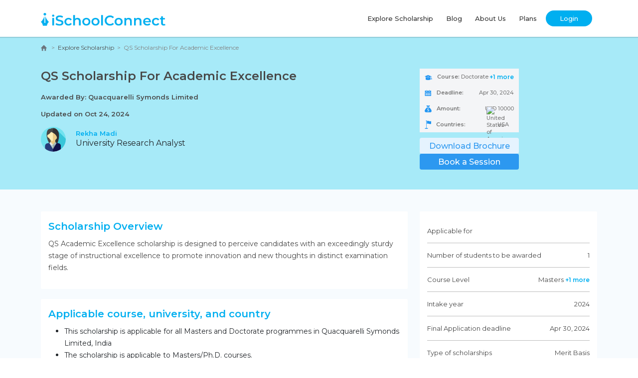

--- FILE ---
content_type: text/html; charset=UTF-8
request_url: https://ischoolconnect.com/scholarship/scholarship/qs-scholarship-for-academic-excellence/
body_size: 31296
content:
<!DOCTYPE html>
<html lang="en-US">
<head>
	<meta charset="UTF-8">
	<meta name="viewport" content="width=device-width, initial-scale=1, shrink-to-fit=no">
	<link rel="profile" href="http://gmpg.org/xfn/11">
	<meta name='robots' content='index, follow, max-image-preview:large, max-snippet:-1, max-video-preview:-1' />
	<style>img:is([sizes="auto" i], [sizes^="auto," i]) { contain-intrinsic-size: 3000px 1500px }</style>
	
	<!-- This site is optimized with the Yoast SEO plugin v19.6.1 - https://yoast.com/wordpress/plugins/seo/ -->
	<title>QS Scholarship For Academic Excellence - iSchoolConnect</title>
	<meta name="description" content="QS Scholarship For Academic Excellence QS Academic Excellence scholarship is designed to perceive candidates with an exceedingly sturdy stage of instructional excellence to promote innovation March 7, 2024" />
	<link rel="canonical" href="https://ischoolconnect.com/scholarship/scholarship/qs-scholarship-for-academic-excellence/" />
	<meta property="og:locale" content="en_US" />
	<meta property="og:type" content="article" />
	<meta property="og:title" content="QS Scholarship For Academic Excellence - iSchoolConnect" />
	<meta property="og:description" content="QS Scholarship For Academic Excellence QS Academic Excellence scholarship is designed to perceive candidates with an exceedingly sturdy stage of instructional excellence to promote innovation March 7, 2024" />
	<meta property="og:url" content="https://ischoolconnect.com/scholarship/scholarship/qs-scholarship-for-academic-excellence/" />
	<meta property="og:site_name" content="iSchoolConnect" />
	<meta property="article:publisher" content="https://www.facebook.com/ischoolconnect/" />
	<meta property="article:modified_time" content="2024-10-24T11:45:43+00:00" />
	<meta property="og:image" content="https://ischoolconnect.com/scholarship/wp-content/uploads/2025/01/iSC-logo-PNG-03.png" />
	<meta property="og:image:width" content="5625" />
	<meta property="og:image:height" content="1905" />
	<meta property="og:image:type" content="image/png" />
	<meta name="twitter:card" content="summary_large_image" />
	<meta name="twitter:site" content="@ischoolconnect" />
	<meta name="twitter:label1" content="Est. reading time" />
	<meta name="twitter:data1" content="1 minute" />
	<script type="application/ld+json" class="yoast-schema-graph">{"@context":"https://schema.org","@graph":[{"@type":"WebPage","@id":"https://ischoolconnect.com/scholarship/scholarship/qs-scholarship-for-academic-excellence/","url":"https://ischoolconnect.com/scholarship/scholarship/qs-scholarship-for-academic-excellence/","name":"QS Scholarship For Academic Excellence - iSchoolConnect","isPartOf":{"@id":"https://ischoolconnect.com/scholarship/#website"},"datePublished":"2024-03-07T08:47:21+00:00","dateModified":"2024-10-24T11:45:43+00:00","description":"QS Scholarship For Academic Excellence QS Academic Excellence scholarship is designed to perceive candidates with an exceedingly sturdy stage of instructional excellence to promote innovation March 7, 2024","breadcrumb":{"@id":"https://ischoolconnect.com/scholarship/scholarship/qs-scholarship-for-academic-excellence/#breadcrumb"},"inLanguage":"en-US","potentialAction":[{"@type":"ReadAction","target":["https://ischoolconnect.com/scholarship/scholarship/qs-scholarship-for-academic-excellence/"]}]},{"@type":"BreadcrumbList","@id":"https://ischoolconnect.com/scholarship/scholarship/qs-scholarship-for-academic-excellence/#breadcrumb","itemListElement":[{"@type":"ListItem","position":1,"name":"Home","item":"https://ischoolconnect.com/scholarship/"},{"@type":"ListItem","position":2,"name":"Scholarships","item":"https://ischoolconnect.com/scholarship/scholarships/"},{"@type":"ListItem","position":3,"name":"QS Scholarship For Academic Excellence"}]},{"@type":"WebSite","@id":"https://ischoolconnect.com/scholarship/#website","url":"https://ischoolconnect.com/scholarship/","name":"iSchoolConnect","description":"","publisher":{"@id":"https://ischoolconnect.com/scholarship/#organization"},"potentialAction":[{"@type":"SearchAction","target":{"@type":"EntryPoint","urlTemplate":"https://ischoolconnect.com/scholarship/?s={search_term_string}"},"query-input":"required name=search_term_string"}],"inLanguage":"en-US"},{"@type":"Organization","@id":"https://ischoolconnect.com/scholarship/#organization","name":"iSchoolConnect","url":"https://ischoolconnect.com/scholarship/","sameAs":["https://www.instagram.com/ischoolconnect","https://www.youtube.com/channel/UCqFEkZLcdM6udUH_LUJGPrA","https://www.linkedin.com/company/ischoolconnect/","https://www.facebook.com/ischoolconnect/","https://twitter.com/ischoolconnect"],"logo":{"@type":"ImageObject","inLanguage":"en-US","@id":"https://ischoolconnect.com/scholarship/#/schema/logo/image/","url":"https://ischoolconnect.com/scholarship/wp-content/uploads/2023/11/cropped-icon-512-32x32-1.png","contentUrl":"https://ischoolconnect.com/scholarship/wp-content/uploads/2023/11/cropped-icon-512-32x32-1.png","width":32,"height":32,"caption":"iSchoolConnect"},"image":{"@id":"https://ischoolconnect.com/scholarship/#/schema/logo/image/"}}]}</script>
	<!-- / Yoast SEO plugin. -->


<link rel="alternate" type="application/rss+xml" title="iSchoolConnect &raquo; Feed" href="https://ischoolconnect.com/scholarship/feed/" />
<link rel="alternate" type="application/rss+xml" title="iSchoolConnect &raquo; Comments Feed" href="https://ischoolconnect.com/scholarship/comments/feed/" />
<link rel="alternate" type="application/rss+xml" title="iSchoolConnect &raquo; QS Scholarship For Academic Excellence Comments Feed" href="https://ischoolconnect.com/scholarship/scholarship/qs-scholarship-for-academic-excellence/feed/" />
<script>
window._wpemojiSettings = {"baseUrl":"https:\/\/s.w.org\/images\/core\/emoji\/15.0.3\/72x72\/","ext":".png","svgUrl":"https:\/\/s.w.org\/images\/core\/emoji\/15.0.3\/svg\/","svgExt":".svg","source":{"concatemoji":"https:\/\/ischoolconnect.com\/scholarship\/wp-includes\/js\/wp-emoji-release.min.js"}};
/*! This file is auto-generated */
!function(i,n){var o,s,e;function c(e){try{var t={supportTests:e,timestamp:(new Date).valueOf()};sessionStorage.setItem(o,JSON.stringify(t))}catch(e){}}function p(e,t,n){e.clearRect(0,0,e.canvas.width,e.canvas.height),e.fillText(t,0,0);var t=new Uint32Array(e.getImageData(0,0,e.canvas.width,e.canvas.height).data),r=(e.clearRect(0,0,e.canvas.width,e.canvas.height),e.fillText(n,0,0),new Uint32Array(e.getImageData(0,0,e.canvas.width,e.canvas.height).data));return t.every(function(e,t){return e===r[t]})}function u(e,t,n){switch(t){case"flag":return n(e,"\ud83c\udff3\ufe0f\u200d\u26a7\ufe0f","\ud83c\udff3\ufe0f\u200b\u26a7\ufe0f")?!1:!n(e,"\ud83c\uddfa\ud83c\uddf3","\ud83c\uddfa\u200b\ud83c\uddf3")&&!n(e,"\ud83c\udff4\udb40\udc67\udb40\udc62\udb40\udc65\udb40\udc6e\udb40\udc67\udb40\udc7f","\ud83c\udff4\u200b\udb40\udc67\u200b\udb40\udc62\u200b\udb40\udc65\u200b\udb40\udc6e\u200b\udb40\udc67\u200b\udb40\udc7f");case"emoji":return!n(e,"\ud83d\udc26\u200d\u2b1b","\ud83d\udc26\u200b\u2b1b")}return!1}function f(e,t,n){var r="undefined"!=typeof WorkerGlobalScope&&self instanceof WorkerGlobalScope?new OffscreenCanvas(300,150):i.createElement("canvas"),a=r.getContext("2d",{willReadFrequently:!0}),o=(a.textBaseline="top",a.font="600 32px Arial",{});return e.forEach(function(e){o[e]=t(a,e,n)}),o}function t(e){var t=i.createElement("script");t.src=e,t.defer=!0,i.head.appendChild(t)}"undefined"!=typeof Promise&&(o="wpEmojiSettingsSupports",s=["flag","emoji"],n.supports={everything:!0,everythingExceptFlag:!0},e=new Promise(function(e){i.addEventListener("DOMContentLoaded",e,{once:!0})}),new Promise(function(t){var n=function(){try{var e=JSON.parse(sessionStorage.getItem(o));if("object"==typeof e&&"number"==typeof e.timestamp&&(new Date).valueOf()<e.timestamp+604800&&"object"==typeof e.supportTests)return e.supportTests}catch(e){}return null}();if(!n){if("undefined"!=typeof Worker&&"undefined"!=typeof OffscreenCanvas&&"undefined"!=typeof URL&&URL.createObjectURL&&"undefined"!=typeof Blob)try{var e="postMessage("+f.toString()+"("+[JSON.stringify(s),u.toString(),p.toString()].join(",")+"));",r=new Blob([e],{type:"text/javascript"}),a=new Worker(URL.createObjectURL(r),{name:"wpTestEmojiSupports"});return void(a.onmessage=function(e){c(n=e.data),a.terminate(),t(n)})}catch(e){}c(n=f(s,u,p))}t(n)}).then(function(e){for(var t in e)n.supports[t]=e[t],n.supports.everything=n.supports.everything&&n.supports[t],"flag"!==t&&(n.supports.everythingExceptFlag=n.supports.everythingExceptFlag&&n.supports[t]);n.supports.everythingExceptFlag=n.supports.everythingExceptFlag&&!n.supports.flag,n.DOMReady=!1,n.readyCallback=function(){n.DOMReady=!0}}).then(function(){return e}).then(function(){var e;n.supports.everything||(n.readyCallback(),(e=n.source||{}).concatemoji?t(e.concatemoji):e.wpemoji&&e.twemoji&&(t(e.twemoji),t(e.wpemoji)))}))}((window,document),window._wpemojiSettings);
</script>
<style id='wp-emoji-styles-inline-css'>

	img.wp-smiley, img.emoji {
		display: inline !important;
		border: none !important;
		box-shadow: none !important;
		height: 1em !important;
		width: 1em !important;
		margin: 0 0.07em !important;
		vertical-align: -0.1em !important;
		background: none !important;
		padding: 0 !important;
	}
</style>
<link rel='stylesheet' id='wp-block-library-css' href='https://ischoolconnect.com/scholarship/wp-includes/css/dist/block-library/style.min.css' media='all' />
<style id='classic-theme-styles-inline-css'>
/*! This file is auto-generated */
.wp-block-button__link{color:#fff;background-color:#32373c;border-radius:9999px;box-shadow:none;text-decoration:none;padding:calc(.667em + 2px) calc(1.333em + 2px);font-size:1.125em}.wp-block-file__button{background:#32373c;color:#fff;text-decoration:none}
</style>
<style id='global-styles-inline-css'>
:root{--wp--preset--aspect-ratio--square: 1;--wp--preset--aspect-ratio--4-3: 4/3;--wp--preset--aspect-ratio--3-4: 3/4;--wp--preset--aspect-ratio--3-2: 3/2;--wp--preset--aspect-ratio--2-3: 2/3;--wp--preset--aspect-ratio--16-9: 16/9;--wp--preset--aspect-ratio--9-16: 9/16;--wp--preset--color--black: #000000;--wp--preset--color--cyan-bluish-gray: #abb8c3;--wp--preset--color--white: #fff;--wp--preset--color--pale-pink: #f78da7;--wp--preset--color--vivid-red: #cf2e2e;--wp--preset--color--luminous-vivid-orange: #ff6900;--wp--preset--color--luminous-vivid-amber: #fcb900;--wp--preset--color--light-green-cyan: #7bdcb5;--wp--preset--color--vivid-green-cyan: #00d084;--wp--preset--color--pale-cyan-blue: #8ed1fc;--wp--preset--color--vivid-cyan-blue: #0693e3;--wp--preset--color--vivid-purple: #9b51e0;--wp--preset--color--blue: #0d6efd;--wp--preset--color--indigo: #6610f2;--wp--preset--color--purple: #5533ff;--wp--preset--color--pink: #d63384;--wp--preset--color--red: #dc3545;--wp--preset--color--orange: #fd7e14;--wp--preset--color--yellow: #ffc107;--wp--preset--color--green: #198754;--wp--preset--color--teal: #20c997;--wp--preset--color--cyan: #0dcaf0;--wp--preset--color--gray: #6c757d;--wp--preset--color--gray-dark: #343a40;--wp--preset--gradient--vivid-cyan-blue-to-vivid-purple: linear-gradient(135deg,rgba(6,147,227,1) 0%,rgb(155,81,224) 100%);--wp--preset--gradient--light-green-cyan-to-vivid-green-cyan: linear-gradient(135deg,rgb(122,220,180) 0%,rgb(0,208,130) 100%);--wp--preset--gradient--luminous-vivid-amber-to-luminous-vivid-orange: linear-gradient(135deg,rgba(252,185,0,1) 0%,rgba(255,105,0,1) 100%);--wp--preset--gradient--luminous-vivid-orange-to-vivid-red: linear-gradient(135deg,rgba(255,105,0,1) 0%,rgb(207,46,46) 100%);--wp--preset--gradient--very-light-gray-to-cyan-bluish-gray: linear-gradient(135deg,rgb(238,238,238) 0%,rgb(169,184,195) 100%);--wp--preset--gradient--cool-to-warm-spectrum: linear-gradient(135deg,rgb(74,234,220) 0%,rgb(151,120,209) 20%,rgb(207,42,186) 40%,rgb(238,44,130) 60%,rgb(251,105,98) 80%,rgb(254,248,76) 100%);--wp--preset--gradient--blush-light-purple: linear-gradient(135deg,rgb(255,206,236) 0%,rgb(152,150,240) 100%);--wp--preset--gradient--blush-bordeaux: linear-gradient(135deg,rgb(254,205,165) 0%,rgb(254,45,45) 50%,rgb(107,0,62) 100%);--wp--preset--gradient--luminous-dusk: linear-gradient(135deg,rgb(255,203,112) 0%,rgb(199,81,192) 50%,rgb(65,88,208) 100%);--wp--preset--gradient--pale-ocean: linear-gradient(135deg,rgb(255,245,203) 0%,rgb(182,227,212) 50%,rgb(51,167,181) 100%);--wp--preset--gradient--electric-grass: linear-gradient(135deg,rgb(202,248,128) 0%,rgb(113,206,126) 100%);--wp--preset--gradient--midnight: linear-gradient(135deg,rgb(2,3,129) 0%,rgb(40,116,252) 100%);--wp--preset--font-size--small: 13px;--wp--preset--font-size--medium: 20px;--wp--preset--font-size--large: 36px;--wp--preset--font-size--x-large: 42px;--wp--preset--spacing--20: 0.44rem;--wp--preset--spacing--30: 0.67rem;--wp--preset--spacing--40: 1rem;--wp--preset--spacing--50: 1.5rem;--wp--preset--spacing--60: 2.25rem;--wp--preset--spacing--70: 3.38rem;--wp--preset--spacing--80: 5.06rem;--wp--preset--shadow--natural: 6px 6px 9px rgba(0, 0, 0, 0.2);--wp--preset--shadow--deep: 12px 12px 50px rgba(0, 0, 0, 0.4);--wp--preset--shadow--sharp: 6px 6px 0px rgba(0, 0, 0, 0.2);--wp--preset--shadow--outlined: 6px 6px 0px -3px rgba(255, 255, 255, 1), 6px 6px rgba(0, 0, 0, 1);--wp--preset--shadow--crisp: 6px 6px 0px rgba(0, 0, 0, 1);}:where(.is-layout-flex){gap: 0.5em;}:where(.is-layout-grid){gap: 0.5em;}body .is-layout-flex{display: flex;}.is-layout-flex{flex-wrap: wrap;align-items: center;}.is-layout-flex > :is(*, div){margin: 0;}body .is-layout-grid{display: grid;}.is-layout-grid > :is(*, div){margin: 0;}:where(.wp-block-columns.is-layout-flex){gap: 2em;}:where(.wp-block-columns.is-layout-grid){gap: 2em;}:where(.wp-block-post-template.is-layout-flex){gap: 1.25em;}:where(.wp-block-post-template.is-layout-grid){gap: 1.25em;}.has-black-color{color: var(--wp--preset--color--black) !important;}.has-cyan-bluish-gray-color{color: var(--wp--preset--color--cyan-bluish-gray) !important;}.has-white-color{color: var(--wp--preset--color--white) !important;}.has-pale-pink-color{color: var(--wp--preset--color--pale-pink) !important;}.has-vivid-red-color{color: var(--wp--preset--color--vivid-red) !important;}.has-luminous-vivid-orange-color{color: var(--wp--preset--color--luminous-vivid-orange) !important;}.has-luminous-vivid-amber-color{color: var(--wp--preset--color--luminous-vivid-amber) !important;}.has-light-green-cyan-color{color: var(--wp--preset--color--light-green-cyan) !important;}.has-vivid-green-cyan-color{color: var(--wp--preset--color--vivid-green-cyan) !important;}.has-pale-cyan-blue-color{color: var(--wp--preset--color--pale-cyan-blue) !important;}.has-vivid-cyan-blue-color{color: var(--wp--preset--color--vivid-cyan-blue) !important;}.has-vivid-purple-color{color: var(--wp--preset--color--vivid-purple) !important;}.has-black-background-color{background-color: var(--wp--preset--color--black) !important;}.has-cyan-bluish-gray-background-color{background-color: var(--wp--preset--color--cyan-bluish-gray) !important;}.has-white-background-color{background-color: var(--wp--preset--color--white) !important;}.has-pale-pink-background-color{background-color: var(--wp--preset--color--pale-pink) !important;}.has-vivid-red-background-color{background-color: var(--wp--preset--color--vivid-red) !important;}.has-luminous-vivid-orange-background-color{background-color: var(--wp--preset--color--luminous-vivid-orange) !important;}.has-luminous-vivid-amber-background-color{background-color: var(--wp--preset--color--luminous-vivid-amber) !important;}.has-light-green-cyan-background-color{background-color: var(--wp--preset--color--light-green-cyan) !important;}.has-vivid-green-cyan-background-color{background-color: var(--wp--preset--color--vivid-green-cyan) !important;}.has-pale-cyan-blue-background-color{background-color: var(--wp--preset--color--pale-cyan-blue) !important;}.has-vivid-cyan-blue-background-color{background-color: var(--wp--preset--color--vivid-cyan-blue) !important;}.has-vivid-purple-background-color{background-color: var(--wp--preset--color--vivid-purple) !important;}.has-black-border-color{border-color: var(--wp--preset--color--black) !important;}.has-cyan-bluish-gray-border-color{border-color: var(--wp--preset--color--cyan-bluish-gray) !important;}.has-white-border-color{border-color: var(--wp--preset--color--white) !important;}.has-pale-pink-border-color{border-color: var(--wp--preset--color--pale-pink) !important;}.has-vivid-red-border-color{border-color: var(--wp--preset--color--vivid-red) !important;}.has-luminous-vivid-orange-border-color{border-color: var(--wp--preset--color--luminous-vivid-orange) !important;}.has-luminous-vivid-amber-border-color{border-color: var(--wp--preset--color--luminous-vivid-amber) !important;}.has-light-green-cyan-border-color{border-color: var(--wp--preset--color--light-green-cyan) !important;}.has-vivid-green-cyan-border-color{border-color: var(--wp--preset--color--vivid-green-cyan) !important;}.has-pale-cyan-blue-border-color{border-color: var(--wp--preset--color--pale-cyan-blue) !important;}.has-vivid-cyan-blue-border-color{border-color: var(--wp--preset--color--vivid-cyan-blue) !important;}.has-vivid-purple-border-color{border-color: var(--wp--preset--color--vivid-purple) !important;}.has-vivid-cyan-blue-to-vivid-purple-gradient-background{background: var(--wp--preset--gradient--vivid-cyan-blue-to-vivid-purple) !important;}.has-light-green-cyan-to-vivid-green-cyan-gradient-background{background: var(--wp--preset--gradient--light-green-cyan-to-vivid-green-cyan) !important;}.has-luminous-vivid-amber-to-luminous-vivid-orange-gradient-background{background: var(--wp--preset--gradient--luminous-vivid-amber-to-luminous-vivid-orange) !important;}.has-luminous-vivid-orange-to-vivid-red-gradient-background{background: var(--wp--preset--gradient--luminous-vivid-orange-to-vivid-red) !important;}.has-very-light-gray-to-cyan-bluish-gray-gradient-background{background: var(--wp--preset--gradient--very-light-gray-to-cyan-bluish-gray) !important;}.has-cool-to-warm-spectrum-gradient-background{background: var(--wp--preset--gradient--cool-to-warm-spectrum) !important;}.has-blush-light-purple-gradient-background{background: var(--wp--preset--gradient--blush-light-purple) !important;}.has-blush-bordeaux-gradient-background{background: var(--wp--preset--gradient--blush-bordeaux) !important;}.has-luminous-dusk-gradient-background{background: var(--wp--preset--gradient--luminous-dusk) !important;}.has-pale-ocean-gradient-background{background: var(--wp--preset--gradient--pale-ocean) !important;}.has-electric-grass-gradient-background{background: var(--wp--preset--gradient--electric-grass) !important;}.has-midnight-gradient-background{background: var(--wp--preset--gradient--midnight) !important;}.has-small-font-size{font-size: var(--wp--preset--font-size--small) !important;}.has-medium-font-size{font-size: var(--wp--preset--font-size--medium) !important;}.has-large-font-size{font-size: var(--wp--preset--font-size--large) !important;}.has-x-large-font-size{font-size: var(--wp--preset--font-size--x-large) !important;}
:where(.wp-block-post-template.is-layout-flex){gap: 1.25em;}:where(.wp-block-post-template.is-layout-grid){gap: 1.25em;}
:where(.wp-block-columns.is-layout-flex){gap: 2em;}:where(.wp-block-columns.is-layout-grid){gap: 2em;}
:root :where(.wp-block-pullquote){font-size: 1.5em;line-height: 1.6;}
</style>
<link rel='stylesheet' id='child-understrap-styles-css' href='https://ischoolconnect.com/scholarship/wp-content/themes/understrap-child/css/child-theme.min.css' media='all' />
<script src="https://ischoolconnect.com/scholarship/wp-includes/js/jquery/jquery.min.js" id="jquery-core-js"></script>
<script src="https://ischoolconnect.com/scholarship/wp-includes/js/jquery/jquery-migrate.min.js" id="jquery-migrate-js"></script>
<script id="whp2523front.js3258-js-extra">
var whp_local_data = {"add_url":"https:\/\/ischoolconnect.com\/scholarship\/wp-admin\/post-new.php?post_type=event","ajaxurl":"https:\/\/ischoolconnect.com\/scholarship\/wp-admin\/admin-ajax.php"};
</script>
<script src="https://ischoolconnect.com/scholarship/wp-content/plugins/wp-security-hardening/modules/js/front.js" id="whp2523front.js3258-js"></script>
<link rel="https://api.w.org/" href="https://ischoolconnect.com/scholarship/wp-json/" /><link rel="alternate" title="JSON" type="application/json" href="https://ischoolconnect.com/scholarship/wp-json/wp/v2/scholarship/1346" /><link rel="EditURI" type="application/rsd+xml" title="RSD" href="https://ischoolconnect.com/scholarship/xmlrpc.php?rsd" />

<link rel='shortlink' href='https://ischoolconnect.com/scholarship/?p=1346' />
<link rel="alternate" title="oEmbed (JSON)" type="application/json+oembed" href="https://ischoolconnect.com/scholarship/wp-json/oembed/1.0/embed?url=https%3A%2F%2Fischoolconnect.com%2Fscholarship%2Fscholarship%2Fqs-scholarship-for-academic-excellence%2F" />
<link rel="alternate" title="oEmbed (XML)" type="text/xml+oembed" href="https://ischoolconnect.com/scholarship/wp-json/oembed/1.0/embed?url=https%3A%2F%2Fischoolconnect.com%2Fscholarship%2Fscholarship%2Fqs-scholarship-for-academic-excellence%2F&#038;format=xml" />
<!-- start Simple Custom CSS and JS -->
<script>
document.addEventListener("DOMContentLoaded", function() {
    var logoLink = document.querySelector('a.custom-logo-link');
    if (logoLink) {
        logoLink.href = "https://ischoolconnect.com/";
    }
});
</script>
<!-- end Simple Custom CSS and JS -->
<!-- Google Tag Manager -->
<script>(function(w,d,s,l,i){w[l]=w[l]||[];w[l].push({'gtm.start':
new Date().getTime(),event:'gtm.js'});var f=d.getElementsByTagName(s)[0],
j=d.createElement(s),dl=l!='dataLayer'?'&l='+l:'';j.async=true;j.src=
'https://www.googletagmanager.com/gtm.js?id='+i+dl;f.parentNode.insertBefore(j,f);
})(window,document,'script','dataLayer','GTM-MVHPNFV');</script>
<!-- End Google Tag Manager --><link rel="pingback" href="https://ischoolconnect.com/scholarship/xmlrpc.php">
<meta name="mobile-web-app-capable" content="yes">
<meta name="apple-mobile-web-app-capable" content="yes">
<meta name="apple-mobile-web-app-title" content="iSchoolConnect - ">
<link rel="icon" href="https://ischoolconnect.com/scholarship/wp-content/uploads/2023/11/cropped-icon-512-32x32-1.png" sizes="32x32" />
<link rel="icon" href="https://ischoolconnect.com/scholarship/wp-content/uploads/2023/11/cropped-icon-512-32x32-1.png" sizes="192x192" />
<link rel="apple-touch-icon" href="https://ischoolconnect.com/scholarship/wp-content/uploads/2023/11/cropped-icon-512-32x32-1.png" />
<meta name="msapplication-TileImage" content="https://ischoolconnect.com/scholarship/wp-content/uploads/2023/11/cropped-icon-512-32x32-1.png" />
		<style id="wp-custom-css">
			a{
	color: #2c98f0;
	font-size: 19px;
}

.expert {
	position: relative; right: 145px; top: 60px; display: block; margin: 0 auto;
}
.npf_wgts {
      margin: 109px 8px -14px 8px;
}
i.fa.fa-times{
	position:relative;
	    left: 200px;
}
@media only screen and (max-width: 575px){
	.lead-form.lead.form23 {
	left: 35%;
} 
	.expert{
		right:55px;
	}
}

ul.pagination {
	--bs-pagination-color: black;
}
		</style>
		<style id="wpforms-css-vars-root">
				:root {
					--wpforms-field-border-radius: 3px;
--wpforms-field-background-color: #ffffff;
--wpforms-field-border-color: rgba( 0, 0, 0, 0.25 );
--wpforms-field-text-color: rgba( 0, 0, 0, 0.7 );
--wpforms-label-color: rgba( 0, 0, 0, 0.85 );
--wpforms-label-sublabel-color: rgba( 0, 0, 0, 0.55 );
--wpforms-label-error-color: #d63637;
--wpforms-button-border-radius: 3px;
--wpforms-button-background-color: #066aab;
--wpforms-button-text-color: #ffffff;
--wpforms-field-size-input-height: 43px;
--wpforms-field-size-input-spacing: 15px;
--wpforms-field-size-font-size: 16px;
--wpforms-field-size-line-height: 19px;
--wpforms-field-size-padding-h: 14px;
--wpforms-field-size-checkbox-size: 16px;
--wpforms-field-size-sublabel-spacing: 5px;
--wpforms-field-size-icon-size: 1;
--wpforms-label-size-font-size: 16px;
--wpforms-label-size-line-height: 19px;
--wpforms-label-size-sublabel-font-size: 14px;
--wpforms-label-size-sublabel-line-height: 17px;
--wpforms-button-size-font-size: 17px;
--wpforms-button-size-height: 41px;
--wpforms-button-size-padding-h: 15px;
--wpforms-button-size-margin-top: 10px;

				}
			</style></head>

<body class="scholarship-template-default single single-scholarship postid-1346 wp-custom-logo wp-embed-responsive understrap-has-sidebar" itemscope itemtype="http://schema.org/WebSite">
<!-- Google Tag Manager (noscript) -->
<noscript><iframe src="https://www.googletagmanager.com/ns.html?id=GTM-MVHPNFV"
height="0" width="0" style="display:none;visibility:hidden"></iframe></noscript>
<!-- End Google Tag Manager (noscript) --><div class="site" id="page">

	<!-- ******************* The Navbar Area ******************* -->
	<header id="wrapper-navbar">

		<a class="skip-link visually-hidden-focusable" href="#content">
			Skip to content		</a>

		
<nav id="main-nav" class="navbar navbar-expand-md navbar-dark bg-primary" aria-labelledby="main-nav-label">

    <h2 id="main-nav-label" class="screen-reader-text">
        Main Navigation    </h2>


    <div class="container">

        <!-- Your site branding in the menu -->
        <a href="https://ischoolconnect.com/scholarship/" class="navbar-brand custom-logo-link" rel="home"><img width="376" height="39" src="https://ischoolconnect.com/scholarship/wp-content/uploads/2023/10/iSchoolConnect.png" class="img-fluid" alt="iSchoolConnect" decoding="async" srcset="https://ischoolconnect.com/scholarship/wp-content/uploads/2023/10/iSchoolConnect.png 376w, https://ischoolconnect.com/scholarship/wp-content/uploads/2023/10/iSchoolConnect-300x31.png 300w, https://ischoolconnect.com/scholarship/wp-content/uploads/2023/10/iSchoolConnect-250x26.png 250w" sizes="(max-width: 376px) 100vw, 376px" /></a>
        <div class="mobile-search-container">
            <button id="mobile-search-btn" class="search-btn" title="search">
                <i class="fa fa-search" aria-hidden="true"></i>
            </button>
        </div>

        <button class="navbar-toggler" type="button" data-bs-toggle="collapse" data-bs-target="#navbarNavDropdown"
            aria-controls="navbarNavDropdown" aria-expanded="false"
            aria-label="Toggle navigation">
            <!-- <span class="navbar-toggler-icon"></span> -->
            <i class="fa fa-bars"></i>
        </button>

        <!-- The WordPress Menu goes here -->
        <div id="navbarNavDropdown" class="collapse navbar-collapse"><ul id="main-menu" class="navbar-nav ms-auto"><li itemscope="itemscope" itemtype="https://www.schema.org/SiteNavigationElement" id="menu-item-10" class="menu-item menu-item-type-post_type menu-item-object-page menu-item-home menu-item-10 nav-item"><a title="Explore Scholarship" href="https://ischoolconnect.com/scholarship/" class="nav-link">Explore Scholarship</a></li>
<li itemscope="itemscope" itemtype="https://www.schema.org/SiteNavigationElement" id="menu-item-11" class="menu-item menu-item-type-custom menu-item-object-custom menu-item-11 nav-item"><a title="Blog" href="https://ischoolconnect.com/blog/" class="nav-link">Blog</a></li>
<li itemscope="itemscope" itemtype="https://www.schema.org/SiteNavigationElement" id="menu-item-12" class="menu-item menu-item-type-custom menu-item-object-custom menu-item-12 nav-item"><a title="About Us" href="https://ischoolconnect.com/about-us/" class="nav-link">About Us</a></li>
<li itemscope="itemscope" itemtype="https://www.schema.org/SiteNavigationElement" id="menu-item-44" class="menu-item menu-item-type-custom menu-item-object-custom menu-item-44 nav-item"><a title="Plans" href="https://ischoolconnect.com/pricing/" class="nav-link">Plans</a></li>
<li itemscope="itemscope" itemtype="https://www.schema.org/SiteNavigationElement" id="menu-item-43" class="login-btn menu-item menu-item-type-custom menu-item-object-custom menu-item-43 nav-item"><a title="Login" href="https://students.ischoolconnect.com/auth" class="nav-link">Login</a></li>
</ul></div>
    </div><!-- .container(-fluid) -->

</nav><!-- #main-nav -->
	</header><!-- #wrapper-navbar -->

<div class="single-promoted-post">
        <div class="container">
        <div class="breadcrumb"><a href="https://ischoolconnect.com/" class="breadcrumb-home"><svg width="12" height="13" viewBox="0 0 12 13" fill="none" xmlns="http://www.w3.org/2000/svg">
		<path d="M11.2684 7.13387H10.174V11.4539C10.1735 11.6816 10.0888 11.8998 9.9383 12.0606C9.78785 12.2214 9.58401 12.3117 9.37149 12.3117H7.65693C7.62077 12.3117 7.5861 12.2963 7.56053 12.2689C7.53497 12.2415 7.52061 12.2044 7.52061 12.1656V8.19947C7.52061 8.16073 7.50624 8.12358 7.48068 8.09619C7.45511 8.0688 7.42044 8.05341 7.38429 8.05341H4.61565C4.59774 8.05341 4.58002 8.05719 4.56348 8.06453C4.54694 8.07187 4.53191 8.08263 4.51925 8.09619C4.50659 8.10975 4.49655 8.12585 4.4897 8.14358C4.48285 8.1613 4.47933 8.18029 4.47933 8.19947V12.1698C4.47933 12.2085 4.46496 12.2456 4.4394 12.273C4.41383 12.3004 4.37916 12.3158 4.343 12.3158H2.62844C2.41592 12.3158 2.21208 12.2255 2.06163 12.0647C1.91117 11.9039 1.82639 11.6857 1.82588 11.458V7.13798H0.731484C0.634675 7.13756 0.540136 7.10653 0.459728 7.04876C0.379321 6.99099 0.316625 6.90907 0.279507 6.81327C0.242388 6.71748 0.232501 6.61207 0.251084 6.51027C0.269667 6.40847 0.315894 6.31482 0.383964 6.24107L5.25693 1.01387C5.45441 0.803578 5.72153 0.685547 5.99997 0.685547C6.2784 0.685547 6.54552 0.803578 6.74301 1.01387L11.616 6.23695C11.684 6.31071 11.7303 6.40436 11.7488 6.50616C11.7674 6.60795 11.7575 6.71336 11.7204 6.80916C11.6833 6.90496 11.6206 6.98688 11.5402 7.04465C11.4598 7.10241 11.3653 7.13345 11.2684 7.13387Z" fill="#6C757D"/>
		</svg>
		</a><span class="arrow">&nbsp;&nbsp;&#62;&nbsp;&nbsp;</span><a href="https://ischoolconnect.com/scholarship" rel="nofollow">Explore Scholarship</a><span class="arrow">&nbsp;&nbsp;&#62;&nbsp;&nbsp;</span>QS Scholarship For Academic Excellence</div>
        <div class="row">

            <div class="col-sm-8">
                <h1 class=" post-title">QS Scholarship For Academic Excellence                                    </h1>
                                <div class="awarded-by">
                    <strong>Awarded By:</strong> Quacquarelli Symonds Limited                </div>
                                <div class="updated-on">Updated on Oct 24, 2024</div>
                <div class="author-box-inner flex-between ">
                    <div class="author-avatar">
                        
			<img src="https://secure.gravatar.com/avatar/9e22c59370f6c38ad3229abd17896c59?s=96&d=mm&r=g" alt="Rekha Madi">
                                            </div>
                    <div>

                        <div class="author-title">
                            Rekha Madi                        </div>
                        <div class="expert-text">
                            University Research Analyst                        </div>
                    </div>
                </div>
            </div>
            <div class="col-sm-4">
                

<div class="field-container">
    <div class="field">
        <span class="field-header">
            <span>
                <svg xmlns="http://www.w3.org/2000/svg" width="15" height="11" viewBox="0 0 15 11" fill="none">
					<path d="M11.6486 4.92749V9.60342C11.6486 11.3097 1.98657 11.3984 1.98657 9.60342V4.92749L6.57381 6.76691C6.72896 6.81121 6.86192 6.83339 7.06137 6.76691L11.6486 4.92749Z" fill="#2095F3"/>
					<path d="M13.9095 6.83335V4.12967C13.9095 3.73078 13.5992 3.39837 13.2003 3.37619L6.90663 0.849886C6.86233 0.827707 6.79585 0.827707 6.72936 0.849886L0.391389 3.39827C0.191944 3.46475 0.214122 3.73067 0.391389 3.81933L6.72936 6.36785C6.79585 6.39003 6.84015 6.39003 6.90663 6.36785L13.2002 3.84154C13.3553 3.86372 13.4883 3.99668 13.4883 4.15177V6.83325C12.8457 7.14348 12.6019 8.8277 12.5133 9.89141C12.5133 10.0022 12.6019 10.113 12.7127 10.1352H12.7349C12.8457 10.1352 12.9343 10.0465 12.9565 9.93571C13.0673 8.49532 13.3111 7.78609 13.4884 7.47589V9.78054C13.4884 9.91351 13.577 10.0022 13.71 10.0022C13.8429 10.0022 13.9316 9.91351 13.9316 9.78054L13.9315 7.45368C14.1088 7.76391 14.3526 8.47309 14.4634 9.91351C14.4855 10.0243 14.5741 10.1351 14.7071 10.113C14.8401 10.113 14.9287 10.0022 14.9065 9.8692C14.7958 8.82767 14.552 7.14345 13.9094 6.83325L13.9095 6.83335ZM6.81797 4.32912C6.28612 4.32912 5.86505 4.01889 5.86505 3.59782C5.86505 3.19893 6.28612 2.86652 6.81797 2.86652C7.34983 2.86652 7.77089 3.17675 7.77089 3.59782C7.77089 3.99671 7.34983 4.32912 6.81797 4.32912Z" fill="#2095F3"/>
			 	 </svg>            </span>
            Course:</span> Doctorate<span class="more-link" tabindex="0" role="button" data-bs-toggle="popover" data-bs-trigger="hover focus" data-bs-placement="bottom" data-bs-content="Doctorate, Masters"> +1 more</span>    </div>
    <div class="field">
        <span class="field-header"> <span>
                <svg xmlns="http://www.w3.org/2000/svg" width="14" height="12" viewBox="0 0 14 12" fill="none">
					<path d="M9.46581 2.54598C9.74381 2.54598 9.96897 2.33045 9.96897 2.06459V0.481382C9.96897 0.215531 9.74381 0 9.46581 0C9.18807 0 8.96266 0.215531 8.96266 0.481382V2.06459C8.96266 2.33045 9.18807 2.54598 9.46581 2.54598ZM4.05435 2.54598C4.33209 2.54598 4.5575 2.33045 4.5575 2.06459V0.481382C4.5575 0.215531 4.33209 0 4.05435 0C3.77635 0 3.55119 0.215531 3.55119 0.481382V2.06459C3.55119 2.33045 3.77635 2.54598 4.05435 2.54598ZM12.373 1.1765H10.5729V2.06455C10.5729 2.64852 10.0763 3.12359 9.46593 3.12359C8.85555 3.12359 8.35899 2.64852 8.35899 2.06455V1.1765H5.1614V2.06455C5.1614 2.64852 4.66484 3.12359 4.05446 3.12359C3.44408 3.12359 2.94752 2.64852 2.94752 2.06455V1.1765H1.14735C0.776752 1.1765 0.476481 1.46378 0.476481 1.81834V4.4499H13.0441V1.81834C13.0441 1.46378 12.7439 1.1765 12.3733 1.1765H12.373ZM0.476257 11.2748C0.476257 11.6294 0.776528 11.9167 1.14713 11.9167H12.373C12.7436 11.9167 13.0439 11.6294 13.0439 11.2748V4.96337H0.476257V11.2748ZM9.76379 6.48775H11.4801V8.12979H9.76379V6.48775ZM9.76379 8.83047H11.4801V10.4725H9.76379V8.83047ZM7.1891 6.48775H8.90541V8.12979H7.1891V6.48775ZM7.1891 8.83047H8.90541V10.4725H7.1891V8.83047ZM4.61464 6.48775H6.33095V8.12979H4.61464V6.48775ZM4.61464 8.83047H6.33095V10.4725H4.61464V8.83047ZM2.03995 6.48775H3.75626V8.12979H2.03995V6.48775ZM2.03995 8.83047H3.75626V10.4725H2.03995V8.83047Z" fill="#2095F3"/>
			  	</svg>            </span>Deadline:</span> Apr 30, 2024    </div>
    <div class="field">
        <span class="field-header"> <span>
                <svg xmlns="http://www.w3.org/2000/svg" width="14" height="14" viewBox="0 0 14 14" fill="none">
					<g clip-path="url(#clip0_32_6745)">
						<path d="M4.72656 2.40854C4.94654 2.70664 5.295 2.88257 5.66547 2.88257H8.31418C8.68466 2.88257 9.03312 2.70664 9.25309 2.40854C9.53882 1.99949 9.85361 1.60768 10.126 1.19035C10.2553 0.992099 10.4976 0.667617 10.4021 0.416529C10.334 0.237181 10.1597 0.176064 9.97287 0.144885C9.83777 0.122398 9.1472 -0.0432927 8.86844 0.0107878C8.62105 0.0589359 8.39256 0.170408 8.1552 0.248769C7.82095 0.359138 7.45096 0.451709 7.08432 0.43267C6.7675 0.416253 6.40754 0.377762 6.10888 0.275258C5.86135 0.190136 5.62225 0.0648682 5.36034 0.0222385C5.13417 -0.0145969 4.31039 0.0938399 4.14464 0.12088C2.97804 0.311541 3.82623 1.15462 4.72656 2.40854ZM13.5077 9.52963C12.6881 7.73619 11.3136 5.80719 9.79837 4.5622C9.23289 4.09757 8.5022 3.91203 7.77032 3.91203H6.14748C5.41531 3.91203 4.68434 4.09772 4.11874 4.56267C2.60404 5.80786 1.22991 7.7367 0.410665 9.52963C-0.572762 11.6815 0.606915 13.7959 2.85471 13.7959H11.0636C13.3114 13.7959 14.4911 11.6815 13.5077 9.52963ZM7.70877 11.3855C7.48915 11.4583 7.3179 11.6494 7.3179 11.8808V11.9848C7.3179 12.1866 7.15437 12.3501 6.95264 12.3501C6.75091 12.3501 6.58738 12.1866 6.58738 11.9848V11.9336C6.58738 11.7085 6.40782 11.5264 6.1849 11.4949C5.90617 11.4556 5.64248 11.3864 5.42557 11.2985C5.25291 11.2286 5.18155 11.0339 5.23551 10.8556C5.31223 10.6021 5.60479 10.4854 5.85486 10.5726C6.12876 10.6682 6.44341 10.7342 6.77462 10.7342C7.33577 10.7342 7.71883 10.4719 7.71883 10.0659C7.71883 9.68511 7.40695 9.43968 6.74775 9.21136C5.81226 8.88977 5.20651 8.48376 5.20651 7.69683C5.20651 7.0749 5.59698 6.57664 6.27231 6.34992C6.48017 6.28014 6.64069 6.09812 6.64069 5.87887V5.79472C6.64069 5.59299 6.80422 5.42945 7.00595 5.42945C7.20768 5.42945 7.37121 5.59299 7.37121 5.79472V5.82879C7.37121 6.04464 7.54337 6.2184 7.75724 6.24761C7.95315 6.27436 8.12246 6.31537 8.27069 6.36365C8.46475 6.42685 8.55588 6.64015 8.49564 6.83515C8.42338 7.06908 8.16721 7.17847 7.93367 7.10494C7.7279 7.04015 7.46794 6.98606 7.14853 6.98606C6.52506 6.98606 6.30237 7.29068 6.30237 7.57846C6.30237 7.92529 6.62311 8.11968 7.38008 8.40746C8.37788 8.76285 8.82341 9.21978 8.82341 9.97262C8.82341 10.5896 8.4369 11.1441 7.70877 11.3855Z" fill="#2196F3"/>
					</g>
					<defs>
						<clipPath id="clip0_32_6745">
						<rect width="14" height="14" fill="white"/>
						</clipPath>
					</defs>
				</svg>            </span>Amount:</span> USD 10000    </div>
    <div class="field">
        <span class="field-header"> <span>
                <svg xmlns="http://www.w3.org/2000/svg" width="13" height="17" viewBox="0 0 13 17" fill="none">
					<path d="M4.43856 6.98536V1.45854C7.71391 -0.169456 9.70755 3.09266 12.995 1.45854V6.98536C9.70755 8.61949 7.71391 5.35722 4.43856 6.98536ZM6.39281 16.4334C6.39281 16.1925 6.29744 15.9616 6.12765 15.7913C5.95787 15.621 5.72758 15.5254 5.48741 15.5254H3.85845V1.62835C4.08119 1.49938 4.23566 1.27821 4.28035 1.02419C4.32498 0.770121 4.25528 0.509296 4.08997 0.311734C3.92465 0.114093 3.68063 0 3.42342 0C3.16616 0 2.92215 0.114093 2.75684 0.311734C2.59152 0.509312 2.52182 0.770137 2.56645 1.02419C2.61114 1.27821 2.76559 1.49937 2.98835 1.62835V15.5252L1.35766 15.5253C1.1175 15.5253 0.887224 15.6209 0.717423 15.7912C0.547638 15.9615 0.452263 16.1924 0.452263 16.4333V17H6.39286L6.39281 16.4334Z" fill="#2095F3"/>
			  	</svg>            </span>Countries: </span> <div><div style="display: flex;""><div style="display: flex; align-items: center; margin-right: 10px""><img class="country-flag" style="width: 17px; margin-right: 5px;" alt="United States of America"  src="https://www.worldometers.info/img/flags/small/tn_us-flag.gif"/>USA</div></div>    </div>


</div>
<div class="student-details">
</div>

<div class="field-container link-area">
        <button data-href="1346" class="field brochure-button">
        Download
        Brochure</button>
    	    <a href="https://ischoolconnect.com/scholarship/scholarship/qs-scholarship-for-academic-excellence/" class="field apply-link apply-btn">
		Book a Session	    </a>
</div>
</div>
            </div>
        </div>
    </div>
</div>

<div class="wrapper" id="single-wrapper">
    <div class="container" id="content" tabindex="-1">

        <div class=" row">

            <main class="site-main col-sm-8" id="main">

                

<article class="post-1346 scholarship type-scholarship status-publish hentry students-citizenship-all-countries scholarship-type-merit course-level-doctorate course-level-masters country-usa" id="post-1346">

    <div class="entry-content article-section">
        <h2 class="section-header">
            Scholarship Overview
        </h2>
        <p><small><span data-sheets-root="1">QS Academic Excellence scholarship is designed to perceive candidates with an exceedingly sturdy stage of instructional excellence to promote innovation and new thoughts in distinct examination fields.</span></small></p>

    </div><!-- .entry-content -->

        <div class="entry-content article-section">
        <h2 class="section-header">
            Applicable course, university, and country
        </h2>
        <ul>
<li><small>This scholarship is applicable for all Masters and Doctorate programmes in Quacquarelli Symonds Limited, India</small></li>
<li><small>The scholarship is applicable to Masters/Ph.D. courses.</small></li>
</ul>

    </div><!-- .entry-content -->

    
        <div class="entry-content article-section">
        <h2 class="section-header">
            Scholarship amount details
        </h2>
        <p><small>Max scholarship per student: USD 10,000 =Rs. 8,40,638</small><br />
<small>Conversion rate used: 1 USD = Rs. 84.07</small><br />
<small>Scholarship amount will be given: <b>One Time</b></small></p>
<p><small><b>Scholarship amount can be used for:</b></small></p>
<table>
<tbody>
<tr>
<td><small><strong>Type of Expense</strong></small></td>
<td><small><strong>Indicates If the Scholarship Can Be Used for This Type of Expense</strong></small></td>
</tr>
<tr>
<td><small>Application</small></td>
<td><small>× Not covered in scholarship</small></td>
</tr>
<tr>
<td><small>Tuition &amp; Fees</small></td>
<td><small>✔ Scholarship amount can be used for this</small></td>
</tr>
<tr>
<td><small>Living Expense</small></td>
<td><small>× Not covered in scholarship</small></td>
</tr>
<tr>
<td><small>Accommodation</small></td>
<td><small>× Not covered in scholarship</small></td>
</tr>
<tr>
<td><small>Air Fare/Travel Expenses</small></td>
<td><small>× Not covered in scholarship</small></td>
</tr>
<tr>
<td><small>Spouse/Child Care</small></td>
<td><small>× Not covered in scholarship</small></td>
</tr>
<tr>
<td><small>Health Cover</small></td>
<td><small>× Not covered in scholarship</small></td>
</tr>
<tr>
<td><small>Others</small></td>
<td><small>× Not covered in scholarship</small></td>
</tr>
</tbody>
</table>
<p><small><b>Number of students to be Awarded</b></small><br />
<small>1</small></p>

    </div><!-- .entry-content -->
    

        <div class="entry-content article-section">
        <h2 class="section-header">
            Eligible student nationality
        </h2>
        <p><small><span data-sheets-root="1">This scholarship is applicable for students from India, United States of America, United Kingdom, Australia, Singapore, New Zealand, Canada, Germany, Malaysia, Sweden, France, Switzerland, Netherlands, Denmark, Spain, Russia, United Arab Emirates, Ireland, Italy, Poland, Portugal, Norway, Japan, Thailand, Belgium, Armenia, Fiji, China, South Korea, Greece, Mauritius, Estonia, Luxembourg, Ukraine, South Africa, Hungary, Austria, Slovenia, Philippines, Cyprus, Bangladesh, Lithuania, Monaco, Nepal, Georgia, Hong Kong, Turkey, Malta, Bahrain, Barbados, Guyana, Afghanistan, Albania, Algeria, American Samoa, Andorra, Angola, Anguilla, Antarctica, Antigua and Barbuda, Argentina, Aruba, Azerbaijan, Bahamas, Belarus, Belize, Benin, Bermuda, Bhutan, Bolivia, Bosnia and Herzegovina, Botswana, Brazil, British Indian Ocean Territory, British Virgin Islands, Brunei, Bulgaria, Burkina Faso, Burundi, Cambodia, Cameroon, Cape Verde, Cayman Islands, Central African Republic, Chad, Chile, Christmas Island, Cocos Islands, Colombia, Comoros, Cook Islands, Costa Rica, Croatia, Cuba, Curacao, Czech Republic, Democratic Republic of the Congo, Djibouti, Dominica, Dominican Republic, East Timor, Ecuador, Egypt, El Salvador, Equatorial Guinea, Eritrea, Ethiopia, Falkland Islands, Faroe Islands, Finland, French Polynesia, Gabon, Gambia, Ghana, Gibraltar, Greenland, Grenada, Guam, Guatemala, Guernsey, Guinea, Guinea-Bissau, Haiti, Honduras, Iceland, Indonesia, Iran, Iraq, Isle of Man, Israel, Ivory Coast, Jamaica, Jersey, Jordan, Kazakhstan, Kenya, Kiribati, Kosovo, Kuwait, Kyrgyzstan, Laos, Latvia, Lebanon, Lesotho, Liberia, Libya, Liechtenstein, Macao, Macedonia, Madagascar, Malawi, Maldives, Mali, Marshall Islands, Mauritania, Mayotte, Mexico, Micronesia, Moldova, Mongolia, Montenegro, Montserrat, Morocco, Mozambique, Myanmar, Namibia, Nauru, Netherlands Antilles, New Caledonia, Nicaragua, Niger, Nigeria, Niue, North Korea, Northern Mariana Islands, Oman, Pakistan, Palau, Palestine, Panama, Papua New Guinea, Paraguay, Peru, Pitcairn, Puerto Rico, Qatar, Republic of the Congo, Reunion, Romania, Rwanda, Saint Barthelemy, Saint Helena, Saint Kitts and Nevis, Saint Lucia, Saint Martin, Saint Pierre and Miquelon, Saint Vincent and the Grenadines, Samoa, San Marino, Sao Tome and Principe, Saudi Arabia, Senegal, Serbia, Seychelles, Sierra Leone, Sint Maarten, Slovakia, Solomon Islands, Somalia, South Sudan, Sri Lanka, Sudan, Suriname, Svalbard and Jan Mayen, Swaziland, Syria, Taiwan, Tajikistan, Tanzania, Togo, Tokelau, Tonga, Trinidad and Tobago, Tunisia, Turkmenistan, Turks and Caicos Islands, Tuvalu, U.S. Virgin Islands, Uganda, Uruguay, Uzbekistan, Vanuatu, Vatican, Venezuela, Vietnam, Wallis and Futuna, Western Sahara, Yemen, Zambia, Zimbabwe</span></small></p>

    </div><!-- .entry-content -->
    

        <div class="entry-content article-section">
        <h2 class="section-header">
            Appication Process for this scholarship
        </h2>

        <ul>
<li><span style="color: #000000;"><small>Essay- The topic is &#8221;Describe how your academic accomplishments so far have prepared you for the next level of your studies and how you are going to apply your academic excellence to have an impact on society/your community&#8221; (maximum 500 words ).</small></span></li>
<li><span style="color: #000000;"><small>Application process: Complete your scholarship application and attach the required essay.</small></span></li>
</ul>
<p><span style="color: #000000;"><small><b>Scholarship Application</b></small></span><br />
<span style="color: #000000;"><small>This scholarship needs a separate external application.</small></span></p>
<p><span style="color: #000000;"><small><strong>Scholarship link</strong></small></span></p>
<p><span style="color: #000000;"><small><a style="color: #000000;" href="https://qs.topuniversities.com/scholarships/apply/10">https://qs.topuniversities.com/scholarships/apply/10</a></small></span><br />
<small><b></b></small></p>
<p><span style="color: #000000;"><small><b>Application Link</b></small></span><br />
<span style="color: #000000;"><small>https://qs.topuniversities.com/scholarships/apply/10</small></span><br />
<small><b></b></small></p>
<p><span style="color: #000000;"><small><b>Application Documents</b></small></span></p>
<table>
<tbody>
<tr>
<th><span style="color: #000000;"><small>Type of documents</small></span></th>
<th><span style="color: #000000;"><small>Indicates if this type of document is required to be submitted</small></span></th>
</tr>
<tr>
<td><span style="color: #000000;"><small>University Transcripts</small></span></td>
<td><span style="color: #000000;"><small>Required</small></span></td>
</tr>
<tr>
<td><span style="color: #000000;"><small>Essays</small></span></td>
<td><span style="color: #000000;"><small>Required</small></span></td>
</tr>
</tbody>
</table>
<p><span style="color: #000000;"><small><b>Important Dates &amp; FAQ info</b></small></span></p>
<table>
<tbody>
<tr>
<th><span style="color: #000000;"><small>Info</small></span></th>
<th><span style="color: #000000;"><small>Date</small></span></th>
</tr>
<tr>
<td><span style="color: #000000;"><small>Scholarship Deadline</small></span></td>
<td><span style="color: #000000;"><small>30-April-2024</small></span></td>
</tr>
</tbody>
</table>
<p><span style="color: #000000;"><small><b>Additional Information</b></small></span><br />
<span style="color: #000000;"><small><span style="background-color: var(--bs-body-bg); font-family: var(--bs-body-font-family); font-size: var(--bs-body-font-size); font-weight: var(--bs-body-font-weight); text-align: var(--bs-body-text-align);">The applicant must have accepted an offer from a school by the time we select a winner in May.</span></small></span></p>

    </div><!-- .entry-content -->
    

        <div class="entry-content article-section">
        <h2 class="section-header">
            Scholarship Eligibility
        </h2>

        <ul>
<li><small>Applicants must study at a masters level and start their first year of study in the next academic year.</small></li>
<li><small>Applicants must attend a QS event (World Grad School Tour, World MBA Tour, Connect MBA, Connect Masters).</small></li>
</ul>
<p><small><b>Scholarship Restriction:</b></small><br />
<small>No Special Restriction applicable</small><br />
<small><b></b></small></p>
<p><small><b>Exams Details:<br />
</b></small></p>
<table>
<tbody>
<tr>
<th><small>Exam Name</small></th>
<th><small>Indicates if exam is required</small></th>
</tr>
<tr>
<td><small>12</small></td>
<td><small>Required</small></td>
</tr>
<tr>
<td><small>UG</small></td>
<td><small>Required</small></td>
</tr>
</tbody>
</table>

    </div><!-- .entry-content -->
    	 

        <div class="entry-content article-section">
        <div class="rating-box">
            <h2 class=" section-header">
                iSchoolConnect Rating
            </h2>
            <div class=" progress">
                <div class="progress-bar" role="progressbar" aria-valuenow="80"
                    aria-valuemin=" 0" aria-valuemax="100" style="width: 80%">
                    <!-- <span class="sr-only">70% Complete</span> -->
                </div>
            </div>
            <div class="rating-value">
                4            </div>
            <svg class="icon" xmlns="http://www.w3.org/2000/svg" width="24" height="21" viewBox="0 0 24 21" fill="none">
                <path
                    d="M12 0L14.6942 7.9463H23.4127L16.3593 12.8574L19.0534 20.8037L12 15.8926L4.94658 20.8037L7.64074 12.8574L0.587322 7.9463H9.30583L12 0Z"
                    fill="#2196F3" />
            </svg>
        </div>
        The rating is done considering various factors
    </div><!-- .entry-content -->
    
        <div class="entry-content article-section">
        <h2 class="section-header">
            Frequently Asked Questions
        </h2>
        <p><small>The frequently asked questions about the scholarship are:</small></p>
<p><small><b>Who Can Apply for the Scholarship?</b></small><br />
<small>The scholarship applies to students from various countries.</small></p>
<p><small><b>What is the minimum Qualification Required?</b></small><br />
<small>The students must have completed their bachelor’s education from a recognized institution.</small></p>
<p><small><b>What is the procedure for applying?</b></small><br />
<small>This scholarship needs a separate external application.</small></p>
<p><small><b>What are the documents required for filling the forms?</b></small><br />
<small>Official transcripts.</small></p>
<p><small><b>What is the duration of the Scholarship?</b></small><br />
<small>One Time</small></p>

    </div><!-- .entry-content -->
    
    <div class="entry-content article-section">
        <div id="banner-btn" class="banner-btn">
            <img src="/scholarship/wp-content/uploads/2023/11/Scholarship-Banner-2.png"
                alt="scholarship single banner" class="banner">
        </div>
    </div>


</article><!-- #post-1346 -->

            </main>

            <aside class="col-sm-4">
                

<div class="article-section">
    <div class="short-field">
        <div class="s-field-key">
            Applicable for
        </div>
        <div class="s-field-value">
                    </div>
    </div>
    <div class="short-field">
        <div class="s-field-key">
            Number of students to be awarded
        </div>
        <div class="s-field-value">
            1        </div>
    </div>
    <div class="short-field">
        <div class="s-field-key">
            Course Level
        </div>
        <div class="s-field-value">
            Masters<span class="more-link" tabindex="0" role="button" data-bs-toggle="popover" data-bs-trigger="hover focus" data-bs-placement="bottom" data-bs-content="Masters, Doctorate"> +1 more</span>        </div>
    </div>
    <div class="short-field">
        <div class="s-field-key">
            Intake year
        </div>
        <div class="s-field-value">
            2024        </div>
    </div>
    <div class="short-field">
        <div class="s-field-key">
            Final Application deadline
        </div>
        <div class="s-field-value">
            Apr 30, 2024        </div>
    </div>
    <div class="short-field">
        <div class="s-field-key">
            Type of scholarships
        </div>
        <div class="s-field-value">
            Merit Basis        </div>
    </div>

    <div class="field-container link-area center">
                <button href="1346" class="field brochure-button">
            Download
            Brochure</button>
                <a href="#" class="field apply-link apply-btn"> Book a Session</a>
    </div>
</div>
            </aside>

        </div><!-- .row -->

    </div><!-- #content -->

</div><!-- #single-wrapper -->




<footer class="container-fluid no-left-padding no-right-padding footer-main footer-section1 footer-dark">
    <!-- Footer Widget -->
    <div class="container-fluid no-left-padding no-right-padding footer-widget">
        <!-- Container -->
        <div class="container">
            <div class="row">
                <div class="col-md-3">
                    <aside id="custom_html-4" class="widget_text widget widget_custom_html">
                        <div class="textwidget custom-html-widget">
                            <div style="margin-left:10px !important; margin-top: 5px; margin-right:10px !important;">
                                <a class="d-block g-mb-20" href="https://ischoolconnect.com/">
                                    <img class="img-fluid"
                                        src="https://ischoolconnect.com/blog/wp-content/uploads/2021/01/isc-Logo.png"
                                        style="width: 19em" alt="Logo"> </a>
                                <p class="footer-sub-head-blog">
                                    <span data-nosnippet="" style="color:#adb5bd!important">iSchoolConnect is an online
                                        platform that allows you to apply to colleges and universities around the world.
                                        We support you through every step of the way to enable you to make better
                                        decisions while saving time and money.</span>
                                </p>
                                <div class="media contact-detail-blog mt-3">
                                    <div class="icon-box">
                                        <div class="icon-align">
                                            <i class="fa fa-map-marker"></i>
                                        </div>
                                        <h4 class="title-blog mb-0">Address</h4>
                                    </div>
                                    <div class="media-body content-footer" style="margin-bottom:8px;">
                                        <p class="text-address text-muted  text-sub-footer mb-0 pb-0">
                                            <strong>USA</strong> : 33 Boston Post Road, Suite <br>600, Marlborough MA
                                            01752, USA
                                        </p>
                                    </div>
                                    <div class="media-body content-footer">
                                        <p class="text-address text-muted  text-sub-footer mb-0 pb-0">
                                            <strong>India</strong> : C/001, Shree Sai Tower CHS, Sodawala Lane, Govind Nagar, Borivali West, Mumbai, Maharashtra, 400092 </br></br> 3rd Floor, Awfis Majestic Omnia, Block A, Sector 4, Noida, Uttar Pradesh 201301
                                        </p>
                                    </div>
                                </div>
                                <div class="media contact-detail-blog mt-3">
                                    <div class="icon-box">
                                        <div class="icon-align"> <i class="fa fa-phone"></i></div>
                                        <h4 class="title-blog mb-0">Phone</h4>
                                    </div>
                                    <div class="media-body content-footer">
                                        <a href="tel:+91-9833333983"
                                            class="text-muted text-sub-footer text-fontsize">+91 9833333983</a>
                                    </div>
                                </div>
                                <div class="media contact-detail-blog mt-3">
                                    <div class="icon-box">
                                        <div class="icon-align"><i class="fa fa-envelope"></i>
                                        </div>
                                        <h4 class="title-blog mb-0">Email</h4>
                                    </div>
                                    <div class=" mb-3 media-body content-footer">
                                        <a href="mailto:info@ischoolconnect.com"
                                            class="text-muted  text-sub-footer text-fontsize">info@ischoolconnect.com</a>
                                    </div>
                                </div>
                                <ul class="list-unstyled-footer social-icon social mb-0 mt-4">
                                    <li class="list-inline-item">
                                        <a href="https://www.facebook.com/ischoolconnect/" target="_blank"
                                            rel="noopener" class="rounded-icon-footer">
                                            <i class="fa fa-facebook"></i>
                                        </a>
                                    </li>
                                    <li class="list-inline-item">
                                        <a href="https://www.instagram.com/ischoolconnect" target="_blank"
                                            rel="noopener" class="rounded-icon-footer">
                                            <i class="fa fa-instagram"></i>
                                        </a>
                                    </li>
                                    <li class="list-inline-item ">
                                        <a href="https://twitter.com/ischoolconnect" target="_blank" rel="noopener"
                                            class="rounded-icon-footer">
                                            <i class="fa fa-twitter"></i>
                                        </a>
                                    </li>
                                    <li class="list-inline-item ">
                                        <a href="https://www.youtube.com/channel/UCqFEkZLcdM6udUH_LUJGPrA"
                                            target="_blank" rel="noopener" class="rounded-icon-footer">
                                            <i class="fa fa-youtube-play"></i>
                                        </a>
                                    </li>
                                    <li class="list-inline-item ">
                                        <a href="https://www.linkedin.com/company/ischoolconnect/" target="_blank"
                                            rel="noopener" class="rounded-icon-footer">
                                            <i class="fa fa-linkedin"></i>
                                        </a>
                                    </li>
                                    <li class="list-inline-item ">
                                        <a href="https://api.whatsapp.com/send/?phone=919833333983&amp;text=I%27m+interested+in+iSchoolConnect&amp;type=phone_number&amp;app_absent=0"
                                            target="_blank" rel="noopener" class="rounded-icon-footer">
                                            <i class="fa fa-whatsapp"></i>
                                        </a>
                                    </li>
                                </ul>
                            </div>
                        </div>
                    </aside>
                </div>
                <div class="col-md-3">
                    <aside id="custom_html-5" class="widget_text widget widget_custom_html">
                        <div class="textwidget custom-html-widget">
                            <div class="u-heading-v3-1 g-brd-white-opacity-0_3 g-mb-25 g-brd-bottom g-brd-bottom g-py-10"
                                style="padding-left: 10px">
                                <h4 class="text-light footer-head">Useful Links</h4>
                               <ul class="list-unstyled footer-list mt-4">
                                    <li>
                                        <a href="https://ischoolconnect.com/how-it-works/" class="text-foot"><i
                                                class="fa fa-chevron-right mr-1"></i> How it Works</a>
                                    </li>
                                    <li>
                                        <a href="https://ischoolconnect.com/about-us/" class="text-foot">
                                            <i class="fa fa-chevron-right mr-1"></i> About Us</a>
                                    </li>
                                    <li>
                                        <a href="https://ischool360.net/" class="text-foot"><i class="fa fa-chevron-right mr-1"></i>
                                            Partnership</a>
                                    </li>
                                    <li>
                                        <a href="/scholarship/" class="text-foot">
                                            <i class="fa fa-chevron-right mr-1">
                                            </i> Scholarship</a>
                                    </li>
                                    <li>
                                        <a href="/community/" class="text-foot"><i class="fa fa-chevron-right mr-1"></i>
                                            Community</a>
                                    </li>
                                    <li>
                                        <a href="/discuss/" class="text-foot"><i class="fa fa-chevron-right mr-1"></i>
                                            Ask an expert</a>
                                    </li>
                                    <li>
                                        <a href="/blog/" class="text-foot"><i class="fa fa-chevron-right mr-1"></i>
                                            Blog</a>
                                    </li>
                                    <li>
                                        <a href="https://ischoolconnect.com/careers/" class="text-foot"><i class="fa fa-chevron-right mr-1"></i>
                                            Careers</a>
                                    </li>
                                    <li>
                                        <a href="https://ischoolconnect.com/explore-schools/" class="text-foot"><i
                                                class="fa fa-chevron-right mr-1"></i> Explore Schools</a>
                                    </li>
                                    <li>
                                        <a href="https://ischoolconnect.com/contact-us/" class="text-foot"><i class="fa fa-chevron-right mr-1"></i>
                                            Contact Us</a>
                                    </li>
                                </ul>
                            </div>
                        </div>
                    </aside>
                </div>
                <div class="col-md-3">
                    <aside id="block-4" class="widget widget_block">
                        <div class="u-heading-v3-1 g-brd-white-opacity-0_3 g-mb-25 g-brd-bottom g-brd-bottom g-py-10"
                            style="padding-left: 10px">
                            <h4 class="text-light footer-head">Top Universities</h4>
                            <ul class="list-unstyled footer-list mt-4">
                                <li>
                                    <a href="https://ischoolconnect.com/universities/usa/harvard-university/"
                                        class="text-foot"><i class="fa fa-chevron-right mr-1"></i> Harvard
                                        University</a>
                                </li>
                                <li>
                                    <a href="https://ischoolconnect.com/universities/gbr/university-of-oxford/"
                                        class="text-foot">
                                        <i class="fa fa-chevron-right mr-1"></i> Oxford university</a>
                                </li>
                                <li>
                                    <a href="https://ischoolconnect.com/universities/usa/stanford-university/"
                                        class="text-foot"><i class="fa fa-chevron-right mr-1"></i> Stanford
                                        University</a>
                                </li>
                                <li>
                                    <a href="https://ischoolconnect.com/universities/can/university-of-toronto-mississauga/"
                                        class="text-foot">
                                        <i class="fa fa-chevron-right mr-1">
                                        </i> University of Toronto</a>
                                </li>
                                <li>
                                    <a href="https://ischoolconnect.com/universities/gbr/university-of-cambridge/"
                                        class="text-foot"><i class="fa fa-chevron-right mr-1"></i> Cambridge
                                        university</a>
                                </li>
                                <li>
                                    <a href="https://ischoolconnect.com/universities/can/conestoga-college/"
                                        class="text-foot"><i class="fa fa-chevron-right mr-1"></i> Conestoga College</a>
                                </li>
                                <li>
                                    <a href="https://ischoolconnect.com/universities/can/centennial-college/"
                                        class="text-foot"><i class="fa fa-chevron-right mr-1"></i> Centennial
                                        College</a>
                                </li>
                                <li>
                                    <a href="https://ischoolconnect.com/universities/usa/columbia-university-new-york/"
                                        class="text-foot"><i class="fa fa-chevron-right mr-1"></i> Columbia
                                        University</a>
                                </li>
                                <li>
                                    <a href="https://ischoolconnect.com/universities/can/seneca-college/"
                                        class="text-foot"><i class="fa fa-chevron-right mr-1"></i> Seneca College</a>
                                </li>
                                <li>
                                    <a href="https://ischoolconnect.com/universities/can/university-of-british-columbia-okanagan/"
                                        class="text-foot"><i class="fa fa-chevron-right mr-1"></i> University of British
                                        Columbia</a>
                                </li>
                            </ul>
                        </div>
                    </aside>
                </div>
                <div class="col-md-3">
                    <aside id="custom_html-6" class="widget_text widget widget_custom_html">
                        <div class="textwidget custom-html-widget">
                            <div class="u-heading-v3-1 g-brd-white-opacity-0_3 g-mb-25 g-brd-bottom g-brd-bottom g-py-10"
                                style="padding-left: 10px">
                                <h4 class="text-light footer-head">Subscribe</h4>
                                <p class="footer-sub-head-blog mt-4">
                                    Subscribe to iSchoolConnect and stay up to date with latest blog articles about
                                    higher education.
                                </p>
				
				<form id="forminator-module-14272" class="forminator-custom-form forminator-custom-form-14272" method="post" data-forminator-render="0" data-uid="697bbd8f02c21"><div role="alert" aria-live="polite" class="forminator-response-message forminator-error" aria-hidden="true"></div></form>                             

                            </div>
                        </div>
                    </aside>
                </div>
            </div>
        </div><!-- Container -->
    </div><!-- Footer Widget -->

    <!-- Container -->
    <div class="container">
        <div class="copyright">
            <p style="text-align: left"><span style="font-size: 1rem">2023</span> © iSchoolConnect. All rights reserved.
                <a href="https://ischoolconnect.com/privacy-policy">Privacy Policy</a> | <a
                    href="https://ischoolconnect.com/terms-of-use">Terms of Use</a>
            </p>
        </div>
    </div><!-- Container /- -->
</footer>

</div><!-- #page -->

<div class="mobile-search-content" id="mobile-search-content">
    <div class="close-btn" id="m-close">
        <i class=" fa fa-close"></i>
    </div>
    <div class="search-area-wrapper">
        <div class="container">
            <form role="search" method="get" class="search-form" action="https://ischoolconnect.com/scholarship">
                <input type="search" id="search" name="search" placeholder="Search by Scholarship name"
                    class="search-input">
                <input type="submit" value="Find Scholarships" class="search-submit" />
            </form>
        </div>
    </div>

    <aside id="block-7" class="widget widget_block"><div class="accordion">
	<div class="accordion-item">
		<h2 class="accordion-header" id="headingcourse-level">
			<button class="accordion-button" type="button" data-bs-toggle="collapse"
				data-bs-target="#collapsecourse-level" aria-expanded="true" aria-controls="collapsecourse-level">
				Course Level
			</button>
		</h2>
		<div id="collapsecourse-level" class="accordion-collapse collapse show" aria-labelledby="headingcourse-level"
			data-bs-parent="#accordionExample">
			<div class="accordion-body"><form id="course-level"><div class="form-check"><input class="form-check-input" type="checkbox" value="15" id="bachelors" ><label class="form-check-label" for="bachelors">Bachelors</label></div><div class="form-check"><input class="form-check-input" type="checkbox" value="1324" id="diploma" ><label class="form-check-label" for="diploma">Diploma</label></div><div class="form-check"><input class="form-check-input" type="checkbox" value="1926" id="doctorate" ><label class="form-check-label" for="doctorate">Doctorate</label></div><div class="form-check"><input class="form-check-input" type="checkbox" value="1954" id="graduate-certificate" ><label class="form-check-label" for="graduate-certificate">Graduate Certificate</label></div><div class="form-check"><input class="form-check-input" type="checkbox" value="8" id="masters" ><label class="form-check-label" for="masters">Masters</label></div><div class="form-check"><input class="form-check-input" type="checkbox" value="1956" id="post-graduate-certificate" ><label class="form-check-label" for="post-graduate-certificate">Post Graduate Certificate</label></div><div class="form-check"><input class="form-check-input" type="checkbox" value="1955" id="post-graduate-diploma" ><label class="form-check-label" for="post-graduate-diploma">Post Graduate Diploma</label></div><div class="form-check"><input class="form-check-input" type="checkbox" value="1987" id="professional-certificate" ><label class="form-check-label" for="professional-certificate">Professional Certificate</label></div><div class="form-check"><input class="form-check-input" type="checkbox" value="1988" id="under-graduate-certificate" ><label class="form-check-label" for="under-graduate-certificate">Under Graduate Certificate</label></div></form>
	</div>
			</div>
		</div>
	</div><div class="accordion">
	<div class="accordion-item">
		<h2 class="accordion-header" id="headingcountry">
			<button class="accordion-button" type="button" data-bs-toggle="collapse"
				data-bs-target="#collapsecountry" aria-expanded="true" aria-controls="collapsecountry">
				Country
			</button>
		</h2>
		<div id="collapsecountry" class="accordion-collapse collapse show" aria-labelledby="headingcountry"
			data-bs-parent="#accordionExample">
			<div class="accordion-body"><form id="countries"><div class="form-check"><input class="form-check-input" type="checkbox" value="canada" id="Canada" ><label class="form-check-label" for="Canada">Canada</label></div><div class="form-check"><input class="form-check-input" type="checkbox" value="uk" id="United Kingdom" ><label class="form-check-label" for="United Kingdom">United Kingdom</label></div><div class="form-check"><input class="form-check-input" type="checkbox" value="usa" id="United States of America" ><label class="form-check-label" for="United States of America">United States of America</label></div><div class="form-check"><input class="form-check-input" type="checkbox" value="australia" id="Australia" ><label class="form-check-label" for="Australia">Australia</label></div><div class="form-check"><input class="form-check-input" type="checkbox" value="germany" id="Germany" ><label class="form-check-label" for="Germany">Germany</label></div><div class="form-check"><input class="form-check-input" type="checkbox" value="all" id="All Countries" ><label class="form-check-label" for="All Countries">All Countries</label></div></form>
	</div>
			</div>
		</div>
	</div><div class="accordion">
	<div class="accordion-item">
		<h2 class="accordion-header" id="headingcourses-applicable">
			<button class="accordion-button" type="button" data-bs-toggle="collapse"
				data-bs-target="#collapsecourses-applicable" aria-expanded="true" aria-controls="collapsecourses-applicable">
				Courses Applicable
			</button>
		</h2>
		<div id="collapsecourses-applicable" class="accordion-collapse collapse show" aria-labelledby="headingcourses-applicable"
			data-bs-parent="#accordionExample">
			<div class="accordion-body"><form id="course"><div class="form-check"><input class="form-check-input" type="checkbox" value="2193" id="accounting" ><label class="form-check-label" for="accounting">Accounting</label></div><div class="form-check"><input class="form-check-input" type="checkbox" value="1331" id="advance-diploma-in-business-administration-accounting" ><label class="form-check-label" for="advance-diploma-in-business-administration-accounting">Advance Diploma in Business Administration-Accounting</label></div><div class="form-check"><input class="form-check-input" type="checkbox" value="1330" id="advanced-diploma-in-business-administration" ><label class="form-check-label" for="advanced-diploma-in-business-administration">Advanced Diploma in Business Administration</label></div><div class="form-check"><input class="form-check-input" type="checkbox" value="1232" id="aerospace" ><label class="form-check-label" for="aerospace">Aerospace</label></div><div class="form-check"><input class="form-check-input" type="checkbox" value="2251" id="agricultural-sciences" ><label class="form-check-label" for="agricultural-sciences">Agricultural Sciences</label></div><div class="form-check"><input class="form-check-input" type="checkbox" value="1947" id="agriculture-including-food-security-and-wine" ><label class="form-check-label" for="agriculture-including-food-security-and-wine">Agriculture (including Food Security and Wine)</label></div><div class="form-check"><input class="form-check-input" type="checkbox" value="2280" id="all-advanced-diploma-programmes" ><label class="form-check-label" for="all-advanced-diploma-programmes">All Advanced Diploma programmes</label></div><div class="form-check"><input class="form-check-input" type="checkbox" value="2243" id="all-bachelor-of-science-programmes" ><label class="form-check-label" for="all-bachelor-of-science-programmes">All Bachelor of Science programmes</label></div><div class="form-check"><input class="form-check-input" type="checkbox" value="1938" id="all-bachelors-programmes" ><label class="form-check-label" for="all-bachelors-programmes">All Bachelors programmes</label></div><div class="form-check"><input class="form-check-input" type="checkbox" value="1717" id="all-bachelors-programmes-in-accounting" ><label class="form-check-label" for="all-bachelors-programmes-in-accounting">All Bachelors programmes in Accounting</label></div><div class="form-check"><input class="form-check-input" type="checkbox" value="2216" id="all-bachelors-programmes-in-business" ><label class="form-check-label" for="all-bachelors-programmes-in-business">All Bachelors programmes in Business</label></div><div class="form-check"><input class="form-check-input" type="checkbox" value="1337" id="all-bachelors-programmes-in-computer-science" ><label class="form-check-label" for="all-bachelors-programmes-in-computer-science">All Bachelors programmes in Computer Science</label></div><div class="form-check"><input class="form-check-input" type="checkbox" value="2171" id="all-bachelors-programmes-in-computers-field" ><label class="form-check-label" for="all-bachelors-programmes-in-computers-field">All Bachelors programmes in Computers field</label></div><div class="form-check"><input class="form-check-input" type="checkbox" value="1447" id="all-bachelors-programmes-in-engineering" ><label class="form-check-label" for="all-bachelors-programmes-in-engineering">All Bachelors programmes in Engineering</label></div><div class="form-check"><input class="form-check-input" type="checkbox" value="1851" id="all-bachelors-programmes-in-interior-design" ><label class="form-check-label" for="all-bachelors-programmes-in-interior-design">All Bachelors programmes in Interior Design</label></div><div class="form-check"><input class="form-check-input" type="checkbox" value="2290" id="all-bachelors-programmes-in-the-college-of-creative-arts" ><label class="form-check-label" for="all-bachelors-programmes-in-the-college-of-creative-arts">All Bachelors programmes in the College of Creative Arts</label></div><div class="form-check"><input class="form-check-input" type="checkbox" value="1975" id="all-bachelors-programmes-in-theatre" ><label class="form-check-label" for="all-bachelors-programmes-in-theatre">All Bachelors programmes in theatre</label></div><div class="form-check"><input class="form-check-input" type="checkbox" value="1786" id="all-bachelors-programmesall-masters-programmes" ><label class="form-check-label" for="all-bachelors-programmesall-masters-programmes">All Bachelors programmes|All Masters programmes</label></div><div class="form-check"><input class="form-check-input" type="checkbox" value="2079" id="all-business-programmes-in-the-faculty-of-mathematics" ><label class="form-check-label" for="all-business-programmes-in-the-faculty-of-mathematics">All Business programmes in the Faculty of Mathematics</label></div><div class="form-check"><input class="form-check-input" type="checkbox" value="1879" id="all-courses-within-the-school-of-architecture" ><label class="form-check-label" for="all-courses-within-the-school-of-architecture">All courses within the School of Architecture</label></div><div class="form-check"><input class="form-check-input" type="checkbox" value="1945" id="all-diploma-programmes" ><label class="form-check-label" for="all-diploma-programmes">All Diploma programmes</label></div><div class="form-check"><input class="form-check-input" type="checkbox" value="1942" id="all-doctorate-programmes" ><label class="form-check-label" for="all-doctorate-programmes">All Doctorate programmes</label></div><div class="form-check"><input class="form-check-input" type="checkbox" value="2157" id="all-doctorate-programmes-in-applied-statistics-or-quality-management-or-related-fields" ><label class="form-check-label" for="all-doctorate-programmes-in-applied-statistics-or-quality-management-or-related-fields">All Doctorate programmes in applied statistics or quality management or related fields</label></div><div class="form-check"><input class="form-check-input" type="checkbox" value="1966" id="all-doctorate-programmes-in-commercial-aviation" ><label class="form-check-label" for="all-doctorate-programmes-in-commercial-aviation">All Doctorate programmes in commercial aviation</label></div><div class="form-check"><input class="form-check-input" type="checkbox" value="2031" id="all-doctorate-programmes-in-engineering" ><label class="form-check-label" for="all-doctorate-programmes-in-engineering">All Doctorate programmes in Engineering</label></div><div class="form-check"><input class="form-check-input" type="checkbox" value="2279" id="all-doctorate-programmes-in-engineering-field" ><label class="form-check-label" for="all-doctorate-programmes-in-engineering-field">All Doctorate programmes in Engineering field</label></div><div class="form-check"><input class="form-check-input" type="checkbox" value="1974" id="all-doctorate-programmes-in-finance" ><label class="form-check-label" for="all-doctorate-programmes-in-finance">All Doctorate programmes in Finance</label></div><div class="form-check"><input class="form-check-input" type="checkbox" value="2187" id="all-doctorate-programmes-in-management-sciences" ><label class="form-check-label" for="all-doctorate-programmes-in-management-sciences">All Doctorate programmes in Management Sciences</label></div><div class="form-check"><input class="form-check-input" type="checkbox" value="1943" id="all-doctorate-programmes-in-mathematics" ><label class="form-check-label" for="all-doctorate-programmes-in-mathematics">All Doctorate programmes in Mathematics</label></div><div class="form-check"><input class="form-check-input" type="checkbox" value="2148" id="all-doctorate-programmes-in-the-david-r-cheriton-school-of-computer-science" ><label class="form-check-label" for="all-doctorate-programmes-in-the-david-r-cheriton-school-of-computer-science">All Doctorate programmes in the David R. Cheriton School of Computer Science</label></div><div class="form-check"><input class="form-check-input" type="checkbox" value="2029" id="all-graduate-certificate-programmes" ><label class="form-check-label" for="all-graduate-certificate-programmes">All Graduate Certificate programmes</label></div><div class="form-check"><input class="form-check-input" type="checkbox" value="2115" id="all-master-of-arts-programmes-in-the-school-of-media" ><label class="form-check-label" for="all-master-of-arts-programmes-in-the-school-of-media">All Master of Arts programmes in the School of Media</label></div><div class="form-check"><input class="form-check-input" type="checkbox" value="1971" id="all-master-of-science-programmes" ><label class="form-check-label" for="all-master-of-science-programmes">All Master of Science programmes</label></div><div class="form-check"><input class="form-check-input" type="checkbox" value="2028" id="all-master-of-sciene-programmes-in-the-management-school" ><label class="form-check-label" for="all-master-of-sciene-programmes-in-the-management-school">All Master of Sciene programmes in the Management School</label></div><div class="form-check"><input class="form-check-input" type="checkbox" value="2120" id="all-masters-and-doctorate-programmes-in-mathematics" ><label class="form-check-label" for="all-masters-and-doctorate-programmes-in-mathematics">All Masters and Doctorate programmes in Mathematics</label></div><div class="form-check"><input class="form-check-input" type="checkbox" value="2111" id="all-masters-by-research-programmes" ><label class="form-check-label" for="all-masters-by-research-programmes">All Masters by Research programmes</label></div><div class="form-check"><input class="form-check-input" type="checkbox" value="1877" id="all-masters-courses-within-the-faculty-of-business-and-economics" ><label class="form-check-label" for="all-masters-courses-within-the-faculty-of-business-and-economics">All Masters courses within the Faculty of Business and Economics</label></div><div class="form-check"><input class="form-check-input" type="checkbox" value="1836" id="all-masters-courses-within-the-school-of-politics-and-international-studies" ><label class="form-check-label" for="all-masters-courses-within-the-school-of-politics-and-international-studies">All Masters courses within the School of Politics and International Studies</label></div><div class="form-check"><input class="form-check-input" type="checkbox" value="522" id="all-masters-programmes" ><label class="form-check-label" for="all-masters-programmes">All Masters programmes</label></div><div class="form-check"><input class="form-check-input" type="checkbox" value="2211" id="all-masters-programmes-except-management" ><label class="form-check-label" for="all-masters-programmes-except-management">All Masters programmes except Management</label></div><div class="form-check"><input class="form-check-input" type="checkbox" value="2287" id="all-masters-programmes-in-biological-sciences" ><label class="form-check-label" for="all-masters-programmes-in-biological-sciences">All Masters programmes in Biological Sciences</label></div><div class="form-check"><input class="form-check-input" type="checkbox" value="2231" id="all-masters-programmes-in-business-and-engineering-fields" ><label class="form-check-label" for="all-masters-programmes-in-business-and-engineering-fields">All Masters programmes in Business and Engineering fields</label></div><div class="form-check"><input class="form-check-input" type="checkbox" value="2194" id="all-masters-programmes-in-business-field" ><label class="form-check-label" for="all-masters-programmes-in-business-field">All Masters programmes in Business field</label></div><div class="form-check"><input class="form-check-input" type="checkbox" value="1972" id="all-masters-programmes-in-computer-science-and-engineering" ><label class="form-check-label" for="all-masters-programmes-in-computer-science-and-engineering">All Masters programmes in Computer Science and Engineering</label></div><div class="form-check"><input class="form-check-input" type="checkbox" value="2184" id="all-masters-programmes-in-computers-field" ><label class="form-check-label" for="all-masters-programmes-in-computers-field">All Masters programmes in Computers field</label></div><div class="form-check"><input class="form-check-input" type="checkbox" value="2131" id="all-masters-programmes-in-engineering" ><label class="form-check-label" for="all-masters-programmes-in-engineering">All Masters programmes in Engineering</label></div><div class="form-check"><input class="form-check-input" type="checkbox" value="2265" id="all-masters-programmes-in-engineering-field" ><label class="form-check-label" for="all-masters-programmes-in-engineering-field">All Masters programmes in Engineering field</label></div><div class="form-check"><input class="form-check-input" type="checkbox" value="2127" id="all-masters-programmes-in-finance" ><label class="form-check-label" for="all-masters-programmes-in-finance">All Masters programmes in Finance</label></div><div class="form-check"><input class="form-check-input" type="checkbox" value="2173" id="all-masters-programmes-in-manufacturing-and-materials-field" ><label class="form-check-label" for="all-masters-programmes-in-manufacturing-and-materials-field">All Masters programmes in Manufacturing and Materials field</label></div><div class="form-check"><input class="form-check-input" type="checkbox" value="2144" id="all-masters-programmes-in-mathematics" ><label class="form-check-label" for="all-masters-programmes-in-mathematics">All Masters programmes in Mathematics</label></div><div class="form-check"><input class="form-check-input" type="checkbox" value="2152" id="all-masters-programmes-in-public-health-field" ><label class="form-check-label" for="all-masters-programmes-in-public-health-field">All Masters programmes in Public Health field</label></div><div class="form-check"><input class="form-check-input" type="checkbox" value="2242" id="all-masters-programmes-in-science-field" ><label class="form-check-label" for="all-masters-programmes-in-science-field">All Masters programmes in Science field</label></div><div class="form-check"><input class="form-check-input" type="checkbox" value="2250" id="all-masters-programmes-in-the-field-of-engineering-and-technical-sciences" ><label class="form-check-label" for="all-masters-programmes-in-the-field-of-engineering-and-technical-sciences">All Masters programmes in the field of Engineering and Technical Sciences</label></div><div class="form-check"><input class="form-check-input" type="checkbox" value="1973" id="all-masters-programmes-in-the-field-of-fraud-examination-or-similar-anti-fraud-profession" ><label class="form-check-label" for="all-masters-programmes-in-the-field-of-fraud-examination-or-similar-anti-fraud-profession">All Masters programmes in the field of fraud examination or similar anti-fraud profession</label></div><div class="form-check"><input class="form-check-input" type="checkbox" value="2185" id="all-masters-programmes-in-yale-school-of-architecture" ><label class="form-check-label" for="all-masters-programmes-in-yale-school-of-architecture">All Masters programmes in Yale School of Architecture</label></div><div class="form-check"><input class="form-check-input" type="checkbox" value="1885" id="all-masters-programmes-within-management-school" ><label class="form-check-label" for="all-masters-programmes-within-management-school">All Masters programmes within Management School</label></div><div class="form-check"><input class="form-check-input" type="checkbox" value="1777" id="all-masters-programmesall-all-doctorate-programmes" ><label class="form-check-label" for="all-masters-programmesall-all-doctorate-programmes">All Masters programmes|All Doctorate programmes</label></div><div class="form-check"><input class="form-check-input" type="checkbox" value="1779" id="all-masters-programmesmaster-of-business-administration" ><label class="form-check-label" for="all-masters-programmesmaster-of-business-administration">All Masters programmes|Master of Business Administration</label></div><div class="form-check"><input class="form-check-input" type="checkbox" value="1980" id="all-post-graduate-certificate-programmes" ><label class="form-check-label" for="all-post-graduate-certificate-programmes">All Post Graduate Certificate programmes</label></div><div class="form-check"><input class="form-check-input" type="checkbox" value="1979" id="all-post-graduate-diploma-programmes" ><label class="form-check-label" for="all-post-graduate-diploma-programmes">All Post Graduate Diploma programmes</label></div><div class="form-check"><input class="form-check-input" type="checkbox" value="1986" id="all-post-graduate-programmes" ><label class="form-check-label" for="all-post-graduate-programmes">All Post Graduate programmes</label></div><div class="form-check"><input class="form-check-input" type="checkbox" value="2186" id="all-post-graduate-research-programmes" ><label class="form-check-label" for="all-post-graduate-research-programmes">All Post Graduate Research programmes</label></div><div class="form-check"><input class="form-check-input" type="checkbox" value="2041" id="all-programmes" ><label class="form-check-label" for="all-programmes">All programmes</label></div><div class="form-check"><input class="form-check-input" type="checkbox" value="2190" id="all-programmes-in-business-analysis" ><label class="form-check-label" for="all-programmes-in-business-analysis">All programmes in Business Analysis</label></div><div class="form-check"><input class="form-check-input" type="checkbox" value="1989" id="all-under-graduate-certificate-programmes" ><label class="form-check-label" for="all-under-graduate-certificate-programmes">All Under Graduate Certificate programmes</label></div><div class="form-check"><input class="form-check-input" type="checkbox" value="1977" id="art" ><label class="form-check-label" for="art">Art</label></div><div class="form-check"><input class="form-check-input" type="checkbox" value="2116" id="arts-and-humanities" ><label class="form-check-label" for="arts-and-humanities">Arts and Humanities</label></div><div class="form-check"><input class="form-check-input" type="checkbox" value="2239" id="bachelor-in-management" ><label class="form-check-label" for="bachelor-in-management">Bachelor in Management</label></div><div class="form-check"><input class="form-check-input" type="checkbox" value="2291" id="bachelor-in-management-of-international-social-challenges" ><label class="form-check-label" for="bachelor-in-management-of-international-social-challenges">Bachelor in Management of International Social Challenges</label></div><div class="form-check"><input class="form-check-input" type="checkbox" value="2061" id="bachelor-of-arts" ><label class="form-check-label" for="bachelor-of-arts">Bachelor of Arts</label></div><div class="form-check"><input class="form-check-input" type="checkbox" value="2036" id="bachelor-of-arts-media-communications" ><label class="form-check-label" for="bachelor-of-arts-media-communications">Bachelor of Arts - Media &amp; Communications</label></div><div class="form-check"><input class="form-check-input" type="checkbox" value="2215" id="bachelor-of-arts-hons-in-computer-science" ><label class="form-check-label" for="bachelor-of-arts-hons-in-computer-science">Bachelor of Arts (Hons) in Computer Science</label></div><div class="form-check"><input class="form-check-input" type="checkbox" value="1650" id="bachelor-of-arts-journalism-and-mass-communication" ><label class="form-check-label" for="bachelor-of-arts-journalism-and-mass-communication">Bachelor of Arts (Journalism and Mass Communication)</label></div><div class="form-check"><input class="form-check-input" type="checkbox" value="506" id="ba-history-ba-humanities" ><label class="form-check-label" for="ba-history-ba-humanities">Bachelor of Arts History (Bachelor of Arts Humanities)</label></div><div class="form-check"><input class="form-check-input" type="checkbox" value="2103" id="bachelor-of-arts-in-architecture" ><label class="form-check-label" for="bachelor-of-arts-in-architecture">Bachelor of Arts in Architecture</label></div><div class="form-check"><input class="form-check-input" type="checkbox" value="2033" id="bachelor-of-arts-in-media-and-communications" ><label class="form-check-label" for="bachelor-of-arts-in-media-and-communications">Bachelor of Arts in Media and Communications</label></div><div class="form-check"><input class="form-check-input" type="checkbox" value="2151" id="bachelor-of-arts-in-philosophy" ><label class="form-check-label" for="bachelor-of-arts-in-philosophy">Bachelor of Arts in Philosophy</label></div><div class="form-check"><input class="form-check-input" type="checkbox" value="1990" id="bachelor-of-biomedical-science" ><label class="form-check-label" for="bachelor-of-biomedical-science">Bachelor of Biomedical Science</label></div><div class="form-check"><input class="form-check-input" type="checkbox" value="1857" id="bachelor-of-business-entrepreneurship" ><label class="form-check-label" for="bachelor-of-business-entrepreneurship">Bachelor of Business (Entrepreneurship)</label></div><div class="form-check"><input class="form-check-input" type="checkbox" value="1856" id="bachelor-of-business-marketing" ><label class="form-check-label" for="bachelor-of-business-marketing">Bachelor of Business (Marketing)</label></div><div class="form-check"><input class="form-check-input" type="checkbox" value="2257" id="bachelor-of-business-administration-in-global-management" ><label class="form-check-label" for="bachelor-of-business-administration-in-global-management">Bachelor of Business Administration in Global Management</label></div><div class="form-check"><input class="form-check-input" type="checkbox" value="2275" id="bachelor-of-business-administration-in-international-business-and-management-studies" ><label class="form-check-label" for="bachelor-of-business-administration-in-international-business-and-management-studies">Bachelor of Business Administration in International- Business and Management Studies</label></div><div class="form-check"><input class="form-check-input" type="checkbox" value="1825" id="bachelor-of-business-in-hospitality-management" ><label class="form-check-label" for="bachelor-of-business-in-hospitality-management">Bachelor of Business in Hospitality Management</label></div><div class="form-check"><input class="form-check-input" type="checkbox" value="1858" id="bachelor-of-business-information-systems" ><label class="form-check-label" for="bachelor-of-business-information-systems">Bachelor of Business Information Systems</label></div><div class="form-check"><input class="form-check-input" type="checkbox" value="2281" id="bachelor-of-civil-engineering" ><label class="form-check-label" for="bachelor-of-civil-engineering">Bachelor of Civil Engineering</label></div><div class="form-check"><input class="form-check-input" type="checkbox" value="505" id="bcomm-commerce" ><label class="form-check-label" for="bcomm-commerce">Bachelor of Commerce</label></div><div class="form-check"><input class="form-check-input" type="checkbox" value="1245" id="bachelor-of-commerce-in-general-commerce" ><label class="form-check-label" for="bachelor-of-commerce-in-general-commerce">Bachelor of Commerce in General Commerce</label></div><div class="form-check"><input class="form-check-input" type="checkbox" value="1991" id="bachelor-of-commerce-liberal-studies" ><label class="form-check-label" for="bachelor-of-commerce-liberal-studies">Bachelor of Commerce- Liberal studies</label></div><div class="form-check"><input class="form-check-input" type="checkbox" value="1734" id="bachelor-of-computer-science" ><label class="form-check-label" for="bachelor-of-computer-science">Bachelor of Computer Science</label></div><div class="form-check"><input class="form-check-input" type="checkbox" value="2246" id="bachelor-of-computing-in-computer-science" ><label class="form-check-label" for="bachelor-of-computing-in-computer-science">Bachelor of Computing in Computer Science</label></div><div class="form-check"><input class="form-check-input" type="checkbox" value="2288" id="bachelor-of-computing-in-information-systems" ><label class="form-check-label" for="bachelor-of-computing-in-information-systems">Bachelor of Computing in Information Systems</label></div><div class="form-check"><input class="form-check-input" type="checkbox" value="2167" id="bachelor-of-design-in-architecture" ><label class="form-check-label" for="bachelor-of-design-in-architecture">Bachelor of Design in Architecture</label></div><div class="form-check"><input class="form-check-input" type="checkbox" value="1992" id="bachelor-of-economics" ><label class="form-check-label" for="bachelor-of-economics">Bachelor of Economics</label></div><div class="form-check"><input class="form-check-input" type="checkbox" value="2086" id="bachelor-of-engineering" ><label class="form-check-label" for="bachelor-of-engineering">Bachelor of Engineering</label></div><div class="form-check"><input class="form-check-input" type="checkbox" value="2141" id="bachelor-of-engineering-biomedical" ><label class="form-check-label" for="bachelor-of-engineering-biomedical">Bachelor of Engineering - Biomedical</label></div><div class="form-check"><input class="form-check-input" type="checkbox" value="2256" id="bachelor-of-engineering-computer-engineering" ><label class="form-check-label" for="bachelor-of-engineering-computer-engineering">Bachelor of Engineering (Computer Engineering)</label></div><div class="form-check"><input class="form-check-input" type="checkbox" value="2269" id="bachelor-of-engineering-electrical-engineering" ><label class="form-check-label" for="bachelor-of-engineering-electrical-engineering">Bachelor of Engineering (Electrical Engineering)</label></div><div class="form-check"><input class="form-check-input" type="checkbox" value="1728" id="bachelor-of-engineering-hons-in-electrical-and-electronic-engineering" ><label class="form-check-label" for="bachelor-of-engineering-hons-in-electrical-and-electronic-engineering">Bachelor of Engineering (Hons) in Electrical and Electronic Engineering</label></div><div class="form-check"><input class="form-check-input" type="checkbox" value="2260" id="bachelor-of-engineering-mechanical-engineering" ><label class="form-check-label" for="bachelor-of-engineering-mechanical-engineering">Bachelor of Engineering (Mechanical Engineering)</label></div><div class="form-check"><input class="form-check-input" type="checkbox" value="2282" id="bachelor-of-engineering-honours" ><label class="form-check-label" for="bachelor-of-engineering-honours">Bachelor of Engineering Honours</label></div><div class="form-check"><input class="form-check-input" type="checkbox" value="2180" id="bachelor-of-engineering-honours-mechatronic-engineering" ><label class="form-check-label" for="bachelor-of-engineering-honours-mechatronic-engineering">Bachelor of Engineering Honours (Mechatronic Engineering)</label></div><div class="form-check"><input class="form-check-input" type="checkbox" value="2083" id="bachelor-of-food-and-agribusiness" ><label class="form-check-label" for="bachelor-of-food-and-agribusiness">Bachelor of Food and Agribusiness</label></div><div class="form-check"><input class="form-check-input" type="checkbox" value="1239" id="bachelor-of-information-technology" ><label class="form-check-label" for="bachelor-of-information-technology">Bachelor of Information Technology</label></div><div class="form-check"><input class="form-check-input" type="checkbox" value="2223" id="bachelor-of-interior-design" ><label class="form-check-label" for="bachelor-of-interior-design">Bachelor of Interior Design</label></div><div class="form-check"><input class="form-check-input" type="checkbox" value="1855" id="bachelor-of-medical-imaging" ><label class="form-check-label" for="bachelor-of-medical-imaging">Bachelor of Medical Imaging</label></div><div class="form-check"><input class="form-check-input" type="checkbox" value="1854" id="bachelor-of-nursing" ><label class="form-check-label" for="bachelor-of-nursing">Bachelor of Nursing</label></div><div class="form-check"><input class="form-check-input" type="checkbox" value="2146" id="bachelor-of-pharmacy" ><label class="form-check-label" for="bachelor-of-pharmacy">Bachelor of Pharmacy</label></div><div class="form-check"><input class="form-check-input" type="checkbox" value="2075" id="bachelor-of-psychology" ><label class="form-check-label" for="bachelor-of-psychology">Bachelor of Psychology</label></div><div class="form-check"><input class="form-check-input" type="checkbox" value="2037" id="bachelor-of-science-in-accounting" ><label class="form-check-label" for="bachelor-of-science-in-accounting">Bachelor of Science in Accounting</label></div><div class="form-check"><input class="form-check-input" type="checkbox" value="1689" id="bachelor-of-science-in-architecture" ><label class="form-check-label" for="bachelor-of-science-in-architecture">Bachelor of Science in Architecture</label></div><div class="form-check"><input class="form-check-input" type="checkbox" value="1934" id="bachelor-of-science-in-architecture-and-sustainable-design" ><label class="form-check-label" for="bachelor-of-science-in-architecture-and-sustainable-design">Bachelor of Science in Architecture and Sustainable Design.</label></div><div class="form-check"><input class="form-check-input" type="checkbox" value="2105" id="bachelor-of-science-in-aviation-management" ><label class="form-check-label" for="bachelor-of-science-in-aviation-management">Bachelor of Science in Aviation Management</label></div><div class="form-check"><input class="form-check-input" type="checkbox" value="1603" id="bachelor-of-science-in-computer-science" ><label class="form-check-label" for="bachelor-of-science-in-computer-science">Bachelor of Science in Computer Science</label></div><div class="form-check"><input class="form-check-input" type="checkbox" value="2197" id="bachelor-of-science-in-econometrics-and-economics" ><label class="form-check-label" for="bachelor-of-science-in-econometrics-and-economics">Bachelor of Science in Econometrics and Economics</label></div><div class="form-check"><input class="form-check-input" type="checkbox" value="2249" id="bachelor-of-science-in-global-challenges" ><label class="form-check-label" for="bachelor-of-science-in-global-challenges">Bachelor of Science in Global Challenges</label></div><div class="form-check"><input class="form-check-input" type="checkbox" value="499" id="bachelor-of-science-in-hospitality-management" ><label class="form-check-label" for="bachelor-of-science-in-hospitality-management">Bachelor of Science in Hospitality Management</label></div><div class="form-check"><input class="form-check-input" type="checkbox" value="2270" id="bachelor-of-science-in-industrial-design-engineering" ><label class="form-check-label" for="bachelor-of-science-in-industrial-design-engineering">Bachelor of Science in Industrial Design Engineering</label></div><div class="form-check"><input class="form-check-input" type="checkbox" value="1602" id="bachelor-of-science-in-informatics" ><label class="form-check-label" for="bachelor-of-science-in-informatics">Bachelor of Science in Informatics</label></div><div class="form-check"><input class="form-check-input" type="checkbox" value="2195" id="bachelor-of-science-in-international-econometrics-and-operations-research" ><label class="form-check-label" for="bachelor-of-science-in-international-econometrics-and-operations-research">Bachelor of Science in International Econometrics and Operations Research</label></div><div class="form-check"><input class="form-check-input" type="checkbox" value="2196" id="bachelor-of-science-in-international-economics-and-business-economics" ><label class="form-check-label" for="bachelor-of-science-in-international-economics-and-business-economics">Bachelor of Science in International Economics and Business Economics</label></div><div class="form-check"><input class="form-check-input" type="checkbox" value="2248" id="bachelor-of-science-in-international-financial-management-control" ><label class="form-check-label" for="bachelor-of-science-in-international-financial-management-control">Bachelor of Science in International Financial Management &amp; Control</label></div><div class="form-check"><input class="form-check-input" type="checkbox" value="1691" id="bachelor-of-science-in-mechanical-engineering" ><label class="form-check-label" for="bachelor-of-science-in-mechanical-engineering">Bachelor of Science in Mechanical Engineering</label></div><div class="form-check"><input class="form-check-input" type="checkbox" value="1965" id="bachelor-of-science-in-nursing-studies" ><label class="form-check-label" for="bachelor-of-science-in-nursing-studies">Bachelor of Science in Nursing Studies</label></div><div class="form-check"><input class="form-check-input" type="checkbox" value="2064" id="bachelor-of-science-in-oceanography-with-physical-geography" ><label class="form-check-label" for="bachelor-of-science-in-oceanography-with-physical-geography">Bachelor of Science in Oceanography with Physical Geography</label></div><div class="form-check"><input class="form-check-input" type="checkbox" value="2283" id="bachelors-in-commerce-international-finance" ><label class="form-check-label" for="bachelors-in-commerce-international-finance">Bachelors in Commerce &amp; International Finance</label></div><div class="form-check"><input class="form-check-input" type="checkbox" value="2284" id="bachelors-in-marketing-psychology" ><label class="form-check-label" for="bachelors-in-marketing-psychology">Bachelors in Marketing -Psychology</label></div><div class="form-check"><input class="form-check-input" type="checkbox" value="2289" id="bachelors-of-business-administration" ><label class="form-check-label" for="bachelors-of-business-administration">Bachelors of Business Administration</label></div><div class="form-check"><input class="form-check-input" type="checkbox" value="2272" id="bachelors-of-communication" ><label class="form-check-label" for="bachelors-of-communication">Bachelors of Communication</label></div><div class="form-check"><input class="form-check-input" type="checkbox" value="2226" id="bachelors-programmes" ><label class="form-check-label" for="bachelors-programmes">Bachelors programmes</label></div><div class="form-check"><input class="form-check-input" type="checkbox" value="2063" id="business-and-management" ><label class="form-check-label" for="business-and-management">Business and Management</label></div><div class="form-check"><input class="form-check-input" type="checkbox" value="1230" id="clean-technology" ><label class="form-check-label" for="clean-technology">Clean Technology</label></div><div class="form-check"><input class="form-check-input" type="checkbox" value="2080" id="construction-management-and-engineering-masters-programmes" ><label class="form-check-label" for="construction-management-and-engineering-masters-programmes">Construction Management and Engineering Masters programmes</label></div><div class="form-check"><input class="form-check-input" type="checkbox" value="1976" id="dance" ><label class="form-check-label" for="dance">Dance</label></div><div class="form-check"><input class="form-check-input" type="checkbox" value="1908" id="data-analysis-management" ><label class="form-check-label" for="data-analysis-management">Data Analysis &amp; Management</label></div><div class="form-check"><input class="form-check-input" type="checkbox" value="2191" id="digital-marketing" ><label class="form-check-label" for="digital-marketing">Digital Marketing</label></div><div class="form-check"><input class="form-check-input" type="checkbox" value="1587" id="diploma-of-information-technology-higher-education" ><label class="form-check-label" for="diploma-of-information-technology-higher-education">Diploma of Information Technology (Higher Education)</label></div><div class="form-check"><input class="form-check-input" type="checkbox" value="2285" id="doctor-of-medicine" ><label class="form-check-label" for="doctor-of-medicine">Doctor of Medicine</label></div><div class="form-check"><input class="form-check-input" type="checkbox" value="1951" id="doctor-of-philosophy-in-computer-science" ><label class="form-check-label" for="doctor-of-philosophy-in-computer-science">Doctor of Philosophy in Computer Science</label></div><div class="form-check"><input class="form-check-input" type="checkbox" value="1983" id="doctorate-in-mechanical-and-mechatronics-engineering-programmes" ><label class="form-check-label" for="doctorate-in-mechanical-and-mechatronics-engineering-programmes">Doctorate in Mechanical and Mechatronics Engineering programmes</label></div><div class="form-check"><input class="form-check-input" type="checkbox" value="1660" id="entrepreneurship-and-technology" ><label class="form-check-label" for="entrepreneurship-and-technology">Entrepreneurship and Technology</label></div><div class="form-check"><input class="form-check-input" type="checkbox" value="1948" id="environment-including-urban-planning-architecture" ><label class="form-check-label" for="environment-including-urban-planning-architecture">Environment (including Urban Planning &amp; Architecture)</label></div><div class="form-check"><input class="form-check-input" type="checkbox" value="2156" id="executive-master-of-business-administration" ><label class="form-check-label" for="executive-master-of-business-administration">Executive Master of Business Administration</label></div><div class="form-check"><input class="form-check-input" type="checkbox" value="1567" id="exercise-and-performance-psychology" ><label class="form-check-label" for="exercise-and-performance-psychology">Exercise and Performance Psychology</label></div><div class="form-check"><input class="form-check-input" type="checkbox" value="1920" id="global-master-of-business-administration" ><label class="form-check-label" for="global-master-of-business-administration">Global Master of Business Administration</label></div><div class="form-check"><input class="form-check-input" type="checkbox" value="1229" id="health-services-including-biotechnology" ><label class="form-check-label" for="health-services-including-biotechnology">Health Services (including Biotechnology)</label></div><div class="form-check"><input class="form-check-input" type="checkbox" value="1958" id="higher-diploma-in-human-resource-management" ><label class="form-check-label" for="higher-diploma-in-human-resource-management">Higher Diploma in Human Resource Management</label></div><div class="form-check"><input class="form-check-input" type="checkbox" value="2263" id="innovation-and-management" ><label class="form-check-label" for="innovation-and-management">Innovation and Management</label></div><div class="form-check"><input class="form-check-input" type="checkbox" value="2189" id="international-business" ><label class="form-check-label" for="international-business">International Business</label></div><div class="form-check"><input class="form-check-input" type="checkbox" value="1904" id="international-master-of-business-administration" ><label class="form-check-label" for="international-master-of-business-administration">International Master of Business Administration</label></div><div class="form-check"><input class="form-check-input" type="checkbox" value="2192" id="investment-banking" ><label class="form-check-label" for="investment-banking">Investment Banking</label></div><div class="form-check"><input class="form-check-input" type="checkbox" value="1510" id="law-llm-business-law" ><label class="form-check-label" for="law-llm-business-law">Law - LLM (Business Law)</label></div><div class="form-check"><input class="form-check-input" type="checkbox" value="1923" id="master-in-applied-data-science" ><label class="form-check-label" for="master-in-applied-data-science">Master in Applied Data Science</label></div><div class="form-check"><input class="form-check-input" type="checkbox" value="2235" id="master-in-business-administration" ><label class="form-check-label" for="master-in-business-administration">Master in Business Administration</label></div><div class="form-check"><input class="form-check-input" type="checkbox" value="1933" id="master-in-international-business-and-management" ><label class="form-check-label" for="master-in-international-business-and-management">Master in International Business and Management</label></div><div class="form-check"><input class="form-check-input" type="checkbox" value="2198" id="master-in-international-management" ><label class="form-check-label" for="master-in-international-management">Master in International Management</label></div><div class="form-check"><input class="form-check-input" type="checkbox" value="2228" id="master-in-management" ><label class="form-check-label" for="master-in-management">Master in Management</label></div><div class="form-check"><input class="form-check-input" type="checkbox" value="2102" id="master-in-management-science" ><label class="form-check-label" for="master-in-management-science">Master in Management Science</label></div><div class="form-check"><input class="form-check-input" type="checkbox" value="504" id="master-of-accounting" ><label class="form-check-label" for="master-of-accounting">Master of Accounting</label></div><div class="form-check"><input class="form-check-input" type="checkbox" value="2067" id="master-of-accounting-and-financial-management" ><label class="form-check-label" for="master-of-accounting-and-financial-management">Master of Accounting and Financial Management</label></div><div class="form-check"><input class="form-check-input" type="checkbox" value="2217" id="master-of-agricultural-science" ><label class="form-check-label" for="master-of-agricultural-science">Master of Agricultural Science</label></div><div class="form-check"><input class="form-check-input" type="checkbox" value="2025" id="master-of-applied-finance" ><label class="form-check-label" for="master-of-applied-finance">Master of Applied Finance</label></div><div class="form-check"><input class="form-check-input" type="checkbox" value="2047" id="master-of-applied-linguistics" ><label class="form-check-label" for="master-of-applied-linguistics">Master of Applied Linguistics</label></div><div class="form-check"><input class="form-check-input" type="checkbox" value="1915" id="master-of-applied-management" ><label class="form-check-label" for="master-of-applied-management">Master of Applied Management</label></div><div class="form-check"><input class="form-check-input" type="checkbox" value="1635" id="master-of-applied-science-in-chemical-engineering" ><label class="form-check-label" for="master-of-applied-science-in-chemical-engineering">Master of Applied Science in Chemical Engineering</label></div><div class="form-check"><input class="form-check-input" type="checkbox" value="1636" id="master-of-applied-science-in-civil-engineering" ><label class="form-check-label" for="master-of-applied-science-in-civil-engineering">Master of Applied Science in Civil Engineering</label></div><div class="form-check"><input class="form-check-input" type="checkbox" value="2220" id="master-of-applied-science-in-mechanical-and-industrial-engineering" ><label class="form-check-label" for="master-of-applied-science-in-mechanical-and-industrial-engineering">Master of Applied Science in Mechanical and Industrial Engineering</label></div><div class="form-check"><input class="form-check-input" type="checkbox" value="1798" id="master-of-arts-development-studiesmaster-of-international-businessmaster-of-public-healthmaster-of-science-environmental-sciencemasters-programs-in-engineering" ><label class="form-check-label" for="master-of-arts-development-studiesmaster-of-international-businessmaster-of-public-healthmaster-of-science-environmental-sciencemasters-programs-in-engineering">Master of Arts (Development Studies)|Master of International Business|Master of Public Health|Master of Science (Environmental Science)|Masters programs in Engineering</label></div><div class="form-check"><input class="form-check-input" type="checkbox" value="2113" id="master-of-arts-in-creative-writing" ><label class="form-check-label" for="master-of-arts-in-creative-writing">Master of Arts in Creative Writing</label></div><div class="form-check"><input class="form-check-input" type="checkbox" value="2212" id="master-of-arts-in-digital-media" ><label class="form-check-label" for="master-of-arts-in-digital-media">Master of Arts in Digital Media</label></div><div class="form-check"><input class="form-check-input" type="checkbox" value="2139" id="master-of-arts-in-economics" ><label class="form-check-label" for="master-of-arts-in-economics">Master of Arts in Economics</label></div><div class="form-check"><input class="form-check-input" type="checkbox" value="1886" id="master-of-arts-in-english-literature" ><label class="form-check-label" for="master-of-arts-in-english-literature">Master of Arts in English Literature</label></div><div class="form-check"><input class="form-check-input" type="checkbox" value="2101" id="master-of-arts-in-human-resource-management" ><label class="form-check-label" for="master-of-arts-in-human-resource-management">Master of Arts in Human Resource Management</label></div><div class="form-check"><input class="form-check-input" type="checkbox" value="2154" id="master-of-arts-in-international-development-management" ><label class="form-check-label" for="master-of-arts-in-international-development-management">Master of Arts in International Development Management</label></div><div class="form-check"><input class="form-check-input" type="checkbox" value="2222" id="master-of-arts-in-journalism-and-international-affairs" ><label class="form-check-label" for="master-of-arts-in-journalism-and-international-affairs">Master of Arts in Journalism and International Affairs</label></div><div class="form-check"><input class="form-check-input" type="checkbox" value="1678" id="master-of-arts-in-media-and-communication" ><label class="form-check-label" for="master-of-arts-in-media-and-communication">Master of Arts in Media and Communication</label></div><div class="form-check"><input class="form-check-input" type="checkbox" value="2214" id="master-of-arts-in-music-and-management" ><label class="form-check-label" for="master-of-arts-in-music-and-management">Master of Arts in Music and Management</label></div><div class="form-check"><input class="form-check-input" type="checkbox" value="2213" id="master-of-arts-in-music-and-wellbeing" ><label class="form-check-label" for="master-of-arts-in-music-and-wellbeing">Master of Arts in Music and Wellbeing</label></div><div class="form-check"><input class="form-check-input" type="checkbox" value="1921" id="master-of-arts-in-philosophy" ><label class="form-check-label" for="master-of-arts-in-philosophy">Master of Arts in Philosophy</label></div><div class="form-check"><input class="form-check-input" type="checkbox" value="2114" id="master-of-arts-in-postcolonial-studies" ><label class="form-check-label" for="master-of-arts-in-postcolonial-studies">Master of Arts in Postcolonial Studies</label></div><div class="form-check"><input class="form-check-input" type="checkbox" value="1960" id="master-of-arts-in-psychology" ><label class="form-check-label" for="master-of-arts-in-psychology">Master of arts in Psychology</label></div><div class="form-check"><input class="form-check-input" type="checkbox" value="2172" id="master-of-arts-in-public-policy-and-public-management" ><label class="form-check-label" for="master-of-arts-in-public-policy-and-public-management">Master of Arts in Public Policy and Public Management</label></div><div class="form-check"><input class="form-check-input" type="checkbox" value="2202" id="master-of-arts-in-vocational-education-and-personnel-capacity-building" ><label class="form-check-label" for="master-of-arts-in-vocational-education-and-personnel-capacity-building">Master of Arts in Vocational Education and Personnel Capacity Building</label></div><div class="form-check"><input class="form-check-input" type="checkbox" value="2179" id="master-of-biotechnology" ><label class="form-check-label" for="master-of-biotechnology">Master of Biotechnology</label></div><div class="form-check"><input class="form-check-input" type="checkbox" value="1659" id="master-of-business" ><label class="form-check-label" for="master-of-business">Master of Business</label></div><div class="form-check"><input class="form-check-input" type="checkbox" value="523" id="master-of-business-administration" ><label class="form-check-label" for="master-of-business-administration">Master of Business Administration</label></div><div class="form-check"><input class="form-check-input" type="checkbox" value="2176" id="master-of-business-administration-international" ><label class="form-check-label" for="master-of-business-administration-international">Master of Business Administration - International</label></div><div class="form-check"><input class="form-check-input" type="checkbox" value="509" id="mba-international-business" ><label class="form-check-label" for="mba-international-business">Master of Business Administration - International Business</label></div><div class="form-check"><input class="form-check-input" type="checkbox" value="510" id="mba-international-marketing" ><label class="form-check-label" for="mba-international-marketing">Master of Business Administration - International Marketing</label></div><div class="form-check"><input class="form-check-input" type="checkbox" value="511" id="mba-management" ><label class="form-check-label" for="mba-management">Master of Business Administration - Management</label></div><div class="form-check"><input class="form-check-input" type="checkbox" value="1586" id="master-of-business-administration-health-services-management" ><label class="form-check-label" for="master-of-business-administration-health-services-management">Master of Business Administration (Health Services Management)</label></div><div class="form-check"><input class="form-check-input" type="checkbox" value="2068" id="master-of-business-administration-in-healthcare-management" ><label class="form-check-label" for="master-of-business-administration-in-healthcare-management">Master of Business Administration in Healthcare Management</label></div><div class="form-check"><input class="form-check-input" type="checkbox" value="2207" id="master-of-business-administration-in-international-management" ><label class="form-check-label" for="master-of-business-administration-in-international-management">Master of Business Administration in International Management</label></div><div class="form-check"><input class="form-check-input" type="checkbox" value="2059" id="master-of-business-analytics" ><label class="form-check-label" for="master-of-business-analytics">Master of Business Analytics</label></div><div class="form-check"><input class="form-check-input" type="checkbox" value="2107" id="master-of-business-information-and-logistics-management" ><label class="form-check-label" for="master-of-business-information-and-logistics-management">Master of Business Information and Logistics Management</label></div><div class="form-check"><input class="form-check-input" type="checkbox" value="2129" id="master-of-business-information-systems" ><label class="form-check-label" for="master-of-business-information-systems">Master of Business Information Systems</label></div><div class="form-check"><input class="form-check-input" type="checkbox" value="2074" id="master-of-commerce" ><label class="form-check-label" for="master-of-commerce">Master of Commerce</label></div><div class="form-check"><input class="form-check-input" type="checkbox" value="2166" id="master-of-creative-arts" ><label class="form-check-label" for="master-of-creative-arts">Master of Creative Arts</label></div><div class="form-check"><input class="form-check-input" type="checkbox" value="2276" id="master-of-creative-writing" ><label class="form-check-label" for="master-of-creative-writing">Master of Creative Writing</label></div><div class="form-check"><input class="form-check-input" type="checkbox" value="2094" id="master-of-cybersecurity-computer-science" ><label class="form-check-label" for="master-of-cybersecurity-computer-science">Master of Cybersecurity - Computer Science</label></div><div class="form-check"><input class="form-check-input" type="checkbox" value="2128" id="master-of-data-science" ><label class="form-check-label" for="master-of-data-science">Master of Data Science</label></div><div class="form-check"><input class="form-check-input" type="checkbox" value="2145" id="master-of-development-studies" ><label class="form-check-label" for="master-of-development-studies">Master of Development Studies</label></div><div class="form-check"><input class="form-check-input" type="checkbox" value="2045" id="master-of-digital-communication-and-culture" ><label class="form-check-label" for="master-of-digital-communication-and-culture">Master of Digital Communication and Culture</label></div><div class="form-check"><input class="form-check-input" type="checkbox" value="2165" id="master-of-economic-analysis" ><label class="form-check-label" for="master-of-economic-analysis">Master of Economic Analysis</label></div><div class="form-check"><input class="form-check-input" type="checkbox" value="2087" id="master-of-economics" ><label class="form-check-label" for="master-of-economics">Master of Economics</label></div><div class="form-check"><input class="form-check-input" type="checkbox" value="2158" id="master-of-education" ><label class="form-check-label" for="master-of-education">Master of Education</label></div><div class="form-check"><input class="form-check-input" type="checkbox" value="2210" id="master-of-engineering" ><label class="form-check-label" for="master-of-engineering">Master of Engineering</label></div><div class="form-check"><input class="form-check-input" type="checkbox" value="501" id="me-civil-engineering" ><label class="form-check-label" for="me-civil-engineering">Master of Engineering - Civil Engineering</label></div><div class="form-check"><input class="form-check-input" type="checkbox" value="1918" id="master-of-engineering-management" ><label class="form-check-label" for="master-of-engineering-management">Master of Engineering Management</label></div><div class="form-check"><input class="form-check-input" type="checkbox" value="2181" id="master-of-engineering-management-project-management" ><label class="form-check-label" for="master-of-engineering-management-project-management">Master of Engineering Management - Project Management</label></div><div class="form-check"><input class="form-check-input" type="checkbox" value="2084" id="master-of-environmental-management" ><label class="form-check-label" for="master-of-environmental-management">Master of Environmental Management</label></div><div class="form-check"><input class="form-check-input" type="checkbox" value="2177" id="master-of-environmental-science-with-environmental-management" ><label class="form-check-label" for="master-of-environmental-science-with-environmental-management">Master of Environmental Science with Environmental Management</label></div><div class="form-check"><input class="form-check-input" type="checkbox" value="1924" id="master-of-finance" ><label class="form-check-label" for="master-of-finance">Master of Finance</label></div><div class="form-check"><input class="form-check-input" type="checkbox" value="2271" id="master-of-fine-arts" ><label class="form-check-label" for="master-of-fine-arts">Master of Fine Arts</label></div><div class="form-check"><input class="form-check-input" type="checkbox" value="2038" id="master-of-global-food-and-agricultural-business" ><label class="form-check-label" for="master-of-global-food-and-agricultural-business">Master of Global Food and Agricultural Business</label></div><div class="form-check"><input class="form-check-input" type="checkbox" value="2117" id="master-of-human-resource-management-and-industrial-relations" ><label class="form-check-label" for="master-of-human-resource-management-and-industrial-relations">Master of Human Resource Management and Industrial Relations</label></div><div class="form-check"><input class="form-check-input" type="checkbox" value="2088" id="master-of-information-systems-management" ><label class="form-check-label" for="master-of-information-systems-management">Master of Information Systems Management</label></div><div class="form-check"><input class="form-check-input" type="checkbox" value="2043" id="master-of-information-technology" ><label class="form-check-label" for="master-of-information-technology">Master of Information Technology</label></div><div class="form-check"><input class="form-check-input" type="checkbox" value="2153" id="master-of-information-technology-management" ><label class="form-check-label" for="master-of-information-technology-management">Master of Information Technology Management</label></div><div class="form-check"><input class="form-check-input" type="checkbox" value="1288" id="master-of-international-business" ><label class="form-check-label" for="master-of-international-business">Master of International Business</label></div><div class="form-check"><input class="form-check-input" type="checkbox" value="2208" id="master-of-international-relations" ><label class="form-check-label" for="master-of-international-relations">Master of International Relations</label></div><div class="form-check"><input class="form-check-input" type="checkbox" value="2023" id="master-of-international-trade-and-commerce-law" ><label class="form-check-label" for="master-of-international-trade-and-commerce-law">Master of International Trade and Commerce Law</label></div><div class="form-check"><input class="form-check-input" type="checkbox" value="2159" id="master-of-logistics-and-supply-chain-management" ><label class="form-check-label" for="master-of-logistics-and-supply-chain-management">Master of Logistics and Supply Chain Management</label></div><div class="form-check"><input class="form-check-input" type="checkbox" value="1993" id="master-of-management" ><label class="form-check-label" for="master-of-management">Master of Management</label></div><div class="form-check"><input class="form-check-input" type="checkbox" value="2042" id="master-of-management-entrepreneurship-and-innovation" ><label class="form-check-label" for="master-of-management-entrepreneurship-and-innovation">Master of Management - Entrepreneurship and Innovation</label></div><div class="form-check"><input class="form-check-input" type="checkbox" value="2286" id="master-of-manufacturing-engineering-and-management" ><label class="form-check-label" for="master-of-manufacturing-engineering-and-management">Master of Manufacturing Engineering and Management</label></div><div class="form-check"><input class="form-check-input" type="checkbox" value="2026" id="master-of-marketing" ><label class="form-check-label" for="master-of-marketing">Master of Marketing</label></div><div class="form-check"><input class="form-check-input" type="checkbox" value="1631" id="master-of-mathematics-computer-science" ><label class="form-check-label" for="master-of-mathematics-computer-science">Master of Mathematics- Computer Science</label></div><div class="form-check"><input class="form-check-input" type="checkbox" value="2065" id="master-of-mechanical-engineering" ><label class="form-check-label" for="master-of-mechanical-engineering">Master of Mechanical Engineering</label></div><div class="form-check"><input class="form-check-input" type="checkbox" value="2209" id="master-of-media-in-journalism-communication" ><label class="form-check-label" for="master-of-media-in-journalism-communication">Master of Media in Journalism &amp; Communication</label></div><div class="form-check"><input class="form-check-input" type="checkbox" value="2182" id="master-of-media-practice" ><label class="form-check-label" for="master-of-media-practice">Master of Media Practice</label></div><div class="form-check"><input class="form-check-input" type="checkbox" value="2140" id="master-of-pharmacy" ><label class="form-check-label" for="master-of-pharmacy">Master of Pharmacy</label></div><div class="form-check"><input class="form-check-input" type="checkbox" value="2106" id="master-of-philosophy-in-engineering-for-sustainable-development" ><label class="form-check-label" for="master-of-philosophy-in-engineering-for-sustainable-development">Master of Philosophy in Engineering for Sustainable Development</label></div><div class="form-check"><input class="form-check-input" type="checkbox" value="1588" id="master-of-professional-accounting-mpa" ><label class="form-check-label" for="master-of-professional-accounting-mpa">Master of Professional Accounting (MPA)</label></div><div class="form-check"><input class="form-check-input" type="checkbox" value="2206" id="master-of-professional-counselling" ><label class="form-check-label" for="master-of-professional-counselling">Master of Professional Counselling</label></div><div class="form-check"><input class="form-check-input" type="checkbox" value="2155" id="master-of-professional-engineering" ><label class="form-check-label" for="master-of-professional-engineering">Master of Professional Engineering</label></div><div class="form-check"><input class="form-check-input" type="checkbox" value="2069" id="master-of-project-leadership" ><label class="form-check-label" for="master-of-project-leadership">Master of Project Leadership</label></div><div class="form-check"><input class="form-check-input" type="checkbox" value="2040" id="master-of-project-management" ><label class="form-check-label" for="master-of-project-management">Master of Project Management</label></div><div class="form-check"><input class="form-check-input" type="checkbox" value="1285" id="master-of-public-health" ><label class="form-check-label" for="master-of-public-health">Master of Public Health</label></div><div class="form-check"><input class="form-check-input" type="checkbox" value="2170" id="master-of-public-policy" ><label class="form-check-label" for="master-of-public-policy">Master of Public Policy</label></div><div class="form-check"><input class="form-check-input" type="checkbox" value="2188" id="master-of-science-big-data" ><label class="form-check-label" for="master-of-science-big-data">Master of Science - Big Data</label></div><div class="form-check"><input class="form-check-input" type="checkbox" value="2121" id="master-of-science-in-accounting-and-finance" ><label class="form-check-label" for="master-of-science-in-accounting-and-finance">Master of Science in Accounting and Finance</label></div><div class="form-check"><input class="form-check-input" type="checkbox" value="1940" id="master-of-science-in-advanced-computer-science" ><label class="form-check-label" for="master-of-science-in-advanced-computer-science">Master of Science in Advanced Computer Science</label></div><div class="form-check"><input class="form-check-input" type="checkbox" value="2104" id="master-of-science-in-aerospace-engineering" ><label class="form-check-label" for="master-of-science-in-aerospace-engineering">Master of Science in Aerospace Engineering</label></div><div class="form-check"><input class="form-check-input" type="checkbox" value="2143" id="master-of-science-in-applied-geographical-information-systems-and-remote-sensing" ><label class="form-check-label" for="master-of-science-in-applied-geographical-information-systems-and-remote-sensing">Master of Science in Applied Geographical Information Systems and Remote Sensing</label></div><div class="form-check"><input class="form-check-input" type="checkbox" value="2070" id="master-of-science-in-architectural-studies" ><label class="form-check-label" for="master-of-science-in-architectural-studies">Master of Science in Architectural Studies</label></div><div class="form-check"><input class="form-check-input" type="checkbox" value="2273" id="master-of-science-in-architecture" ><label class="form-check-label" for="master-of-science-in-architecture">Master of Science in Architecture</label></div><div class="form-check"><input class="form-check-input" type="checkbox" value="2066" id="master-of-science-in-artificial-intelligence" ><label class="form-check-label" for="master-of-science-in-artificial-intelligence">Master of Science in Artificial Intelligence</label></div><div class="form-check"><input class="form-check-input" type="checkbox" value="2218" id="master-of-science-in-automotive-engineering" ><label class="form-check-label" for="master-of-science-in-automotive-engineering">Master of Science in Automotive Engineering</label></div><div class="form-check"><input class="form-check-input" type="checkbox" value="1258" id="master-of-science-in-business-administration" ><label class="form-check-label" for="master-of-science-in-business-administration">Master of Science in Business Administration</label></div><div class="form-check"><input class="form-check-input" type="checkbox" value="2118" id="master-of-science-in-business-analytics" ><label class="form-check-label" for="master-of-science-in-business-analytics">Master of Science in Business Analytics</label></div><div class="form-check"><input class="form-check-input" type="checkbox" value="2100" id="master-of-science-in-business-analytics-and-management-sciences" ><label class="form-check-label" for="master-of-science-in-business-analytics-and-management-sciences">Master of Science in Business Analytics and Management Sciences</label></div><div class="form-check"><input class="form-check-input" type="checkbox" value="2096" id="master-of-science-in-business-and-management" ><label class="form-check-label" for="master-of-science-in-business-and-management">Master of Science in Business and Management</label></div><div class="form-check"><input class="form-check-input" type="checkbox" value="2085" id="master-of-science-in-computational-media-design" ><label class="form-check-label" for="master-of-science-in-computational-media-design">Master of Science in Computational Media Design</label></div><div class="form-check"><input class="form-check-input" type="checkbox" value="2229" id="master-of-science-in-computer-engineering" ><label class="form-check-label" for="master-of-science-in-computer-engineering">Master of Science in Computer Engineering</label></div><div class="form-check"><input class="form-check-input" type="checkbox" value="1944" id="master-of-science-in-computer-science-software-development" ><label class="form-check-label" for="master-of-science-in-computer-science-software-development">Master of Science in Computer Science - Software Development</label></div><div class="form-check"><input class="form-check-input" type="checkbox" value="1391" id="master-of-science-in-computer-science-csc" ><label class="form-check-label" for="master-of-science-in-computer-science-csc">Master of Science in Computer Science (CSC)</label></div><div class="form-check"><input class="form-check-input" type="checkbox" value="1910" id="master-of-science-in-computer-vision" ><label class="form-check-label" for="master-of-science-in-computer-vision">Master of Science in Computer Vision</label></div><div class="form-check"><input class="form-check-input" type="checkbox" value="2264" id="master-of-science-in-computing-science" ><label class="form-check-label" for="master-of-science-in-computing-science">Master of Science in Computing Science</label></div><div class="form-check"><input class="form-check-input" type="checkbox" value="2168" id="master-of-science-in-data-analytics-and-computational-social-science" ><label class="form-check-label" for="master-of-science-in-data-analytics-and-computational-social-science">Master of Science in Data Analytics and Computational Social Science</label></div><div class="form-check"><input class="form-check-input" type="checkbox" value="1878" id="master-of-science-in-data-science" ><label class="form-check-label" for="master-of-science-in-data-science">Master of Science in Data Science</label></div><div class="form-check"><input class="form-check-input" type="checkbox" value="500" id="master-of-science-in-digital-agriculture" ><label class="form-check-label" for="master-of-science-in-digital-agriculture">Master of Science in Digital Agriculture</label></div><div class="form-check"><input class="form-check-input" type="checkbox" value="1907" id="master-of-science-in-digital-business" ><label class="form-check-label" for="master-of-science-in-digital-business">Master of Science in Digital Business</label></div><div class="form-check"><input class="form-check-input" type="checkbox" value="1981" id="master-of-science-in-digital-marketing" ><label class="form-check-label" for="master-of-science-in-digital-marketing">Master of Science in Digital Marketing</label></div><div class="form-check"><input class="form-check-input" type="checkbox" value="2247" id="master-of-science-in-digital-marketing-data-analytics" ><label class="form-check-label" for="master-of-science-in-digital-marketing-data-analytics">Master of Science in Digital Marketing &amp; Data Analytics</label></div><div class="form-check"><input class="form-check-input" type="checkbox" value="2183" id="master-of-science-in-economics" ><label class="form-check-label" for="master-of-science-in-economics">Master of Science in Economics</label></div><div class="form-check"><input class="form-check-input" type="checkbox" value="1686" id="master-of-science-in-electrical-engineering" ><label class="form-check-label" for="master-of-science-in-electrical-engineering">Master of Science in Electrical Engineering</label></div><div class="form-check"><input class="form-check-input" type="checkbox" value="2234" id="master-of-science-in-embedded-systems" ><label class="form-check-label" for="master-of-science-in-embedded-systems">Master of Science in Embedded Systems</label></div><div class="form-check"><input class="form-check-input" type="checkbox" value="2236" id="master-of-science-in-energy-science" ><label class="form-check-label" for="master-of-science-in-energy-science">Master of Science in Energy Science</label></div><div class="form-check"><input class="form-check-input" type="checkbox" value="2258" id="master-of-science-in-engineering-and-policy-analysis" ><label class="form-check-label" for="master-of-science-in-engineering-and-policy-analysis">Master of Science in Engineering and Policy Analysis</label></div><div class="form-check"><input class="form-check-input" type="checkbox" value="1388" id="master-of-science-in-engineering-management" ><label class="form-check-label" for="master-of-science-in-engineering-management">Master of Science in Engineering Management</label></div><div class="form-check"><input class="form-check-input" type="checkbox" value="2261" id="master-of-science-in-fashion-management" ><label class="form-check-label" for="master-of-science-in-fashion-management">Master of Science in Fashion Management</label></div><div class="form-check"><input class="form-check-input" type="checkbox" value="1377" id="master-of-science-in-finance" ><label class="form-check-label" for="master-of-science-in-finance">Master of Science in Finance</label></div><div class="form-check"><input class="form-check-input" type="checkbox" value="2238" id="master-of-science-in-finance-fashion-management" ><label class="form-check-label" for="master-of-science-in-finance-fashion-management">Master of Science in Finance &amp; Fashion Management</label></div><div class="form-check"><input class="form-check-input" type="checkbox" value="1850" id="master-of-science-in-finance-and-investment" ><label class="form-check-label" for="master-of-science-in-finance-and-investment">Master of Science in Finance and Investment</label></div><div class="form-check"><input class="form-check-input" type="checkbox" value="1941" id="master-of-science-in-financial-economics" ><label class="form-check-label" for="master-of-science-in-financial-economics">Master of Science in Financial Economics</label></div><div class="form-check"><input class="form-check-input" type="checkbox" value="2277" id="master-of-science-in-financial-management" ><label class="form-check-label" for="master-of-science-in-financial-management">Master of Science in Financial Management</label></div><div class="form-check"><input class="form-check-input" type="checkbox" value="2138" id="master-of-science-in-food-bioscience" ><label class="form-check-label" for="master-of-science-in-food-bioscience">Master of Science in Food Bioscience</label></div><div class="form-check"><input class="form-check-input" type="checkbox" value="2262" id="master-of-science-in-healthcare-policy" ><label class="form-check-label" for="master-of-science-in-healthcare-policy">Master of Science in Healthcare Policy</label></div><div class="form-check"><input class="form-check-input" type="checkbox" value="1957" id="master-of-science-in-human-resource-management" ><label class="form-check-label" for="master-of-science-in-human-resource-management">Master of Science in Human Resource Management</label></div><div class="form-check"><input class="form-check-input" type="checkbox" value="503" id="master-of-science-in-human-resources" ><label class="form-check-label" for="master-of-science-in-human-resources">Master of Science in Human Resources</label></div><div class="form-check"><input class="form-check-input" type="checkbox" value="2199" id="master-of-science-in-hydro-science-and-engineering" ><label class="form-check-label" for="master-of-science-in-hydro-science-and-engineering">Master of Science in Hydro Science and Engineering</label></div><div class="form-check"><input class="form-check-input" type="checkbox" value="2232" id="master-of-science-in-industrial-engineering-and-management" ><label class="form-check-label" for="master-of-science-in-industrial-engineering-and-management">Master of Science in Industrial Engineering and Management</label></div><div class="form-check"><input class="form-check-input" type="checkbox" value="2142" id="master-of-science-in-information-systems" ><label class="form-check-label" for="master-of-science-in-information-systems">Master of Science in Information Systems</label></div><div class="form-check"><input class="form-check-input" type="checkbox" value="2130" id="master-of-science-in-information-technology" ><label class="form-check-label" for="master-of-science-in-information-technology">Master of Science in Information Technology</label></div><div class="form-check"><input class="form-check-input" type="checkbox" value="2278" id="master-of-science-in-international-banking-and-financial-studies" ><label class="form-check-label" for="master-of-science-in-international-banking-and-financial-studies">Master of Science in International Banking and Financial Studies</label></div><div class="form-check"><input class="form-check-input" type="checkbox" value="2221" id="master-of-science-in-international-business-operations-and-supply-chain-management" ><label class="form-check-label" for="master-of-science-in-international-business-operations-and-supply-chain-management">Master of Science in International Business &amp; Operations and Supply Chain Management</label></div><div class="form-check"><input class="form-check-input" type="checkbox" value="2056" id="master-of-science-in-international-business-management" ><label class="form-check-label" for="master-of-science-in-international-business-management">Master of Science in International Business Management</label></div><div class="form-check"><input class="form-check-input" type="checkbox" value="2227" id="master-of-science-in-international-business-negotiation" ><label class="form-check-label" for="master-of-science-in-international-business-negotiation">Master of Science in International Business Negotiation</label></div><div class="form-check"><input class="form-check-input" type="checkbox" value="2225" id="master-of-science-in-international-hospitality-management" ><label class="form-check-label" for="master-of-science-in-international-hospitality-management">Master of Science in International Hospitality Management</label></div><div class="form-check"><input class="form-check-input" type="checkbox" value="2057" id="master-of-science-in-international-management-business-development" ><label class="form-check-label" for="master-of-science-in-international-management-business-development">Master of Science in International Management &amp; Business Development</label></div><div class="form-check"><input class="form-check-input" type="checkbox" value="2035" id="master-of-science-in-law-and-finance" ><label class="form-check-label" for="master-of-science-in-law-and-finance">Master of Science in Law and Finance</label></div><div class="form-check"><input class="form-check-input" type="checkbox" value="1911" id="master-of-science-in-machine-learning" ><label class="form-check-label" for="master-of-science-in-machine-learning">Master of Science in Machine Learning</label></div><div class="form-check"><input class="form-check-input" type="checkbox" value="1984" id="master-of-science-in-management" ><label class="form-check-label" for="master-of-science-in-management">Master of Science in Management</label></div><div class="form-check"><input class="form-check-input" type="checkbox" value="1860" id="master-of-science-in-management-and-corporate-sustainability" ><label class="form-check-label" for="master-of-science-in-management-and-corporate-sustainability">Master of Science in Management and Corporate Sustainability</label></div><div class="form-check"><input class="form-check-input" type="checkbox" value="1859" id="master-of-science-in-management-and-entrepreneurship" ><label class="form-check-label" for="master-of-science-in-management-and-entrepreneurship">Master of Science in Management and Entrepreneurship</label></div><div class="form-check"><input class="form-check-input" type="checkbox" value="508" id="master-of-science-in-management-and-finance" ><label class="form-check-label" for="master-of-science-in-management-and-finance">Master of Science in Management and Finance</label></div><div class="form-check"><input class="form-check-input" type="checkbox" value="1688" id="master-of-science-in-management-of-technology" ><label class="form-check-label" for="master-of-science-in-management-of-technology">Master of Science in Management of Technology</label></div><div class="form-check"><input class="form-check-input" type="checkbox" value="2062" id="master-of-science-in-marketing" ><label class="form-check-label" for="master-of-science-in-marketing">Master of Science in Marketing</label></div><div class="form-check"><input class="form-check-input" type="checkbox" value="2178" id="master-of-science-in-mathematical-and-computational-finance" ><label class="form-check-label" for="master-of-science-in-mathematical-and-computational-finance">Master of Science in Mathematical and Computational Finance</label></div><div class="form-check"><input class="form-check-input" type="checkbox" value="1912" id="master-of-science-in-natural-language-processing" ><label class="form-check-label" for="master-of-science-in-natural-language-processing">Master of Science in Natural Language Processing</label></div><div class="form-check"><input class="form-check-input" type="checkbox" value="2259" id="master-of-science-in-offshore-dredging-engineering" ><label class="form-check-label" for="master-of-science-in-offshore-dredging-engineering">Master of Science in Offshore &amp; Dredging Engineering</label></div><div class="form-check"><input class="form-check-input" type="checkbox" value="2241" id="master-of-science-in-operations-management-logistics" ><label class="form-check-label" for="master-of-science-in-operations-management-logistics">Master of Science in Operations Management &amp; Logistics</label></div><div class="form-check"><input class="form-check-input" type="checkbox" value="2219" id="master-of-science-in-pharmaceutical-technology" ><label class="form-check-label" for="master-of-science-in-pharmaceutical-technology">Master of Science in Pharmaceutical Technology</label></div><div class="form-check"><input class="form-check-input" type="checkbox" value="2073" id="master-of-science-in-physiotherapy" ><label class="form-check-label" for="master-of-science-in-physiotherapy">Master of Science in Physiotherapy</label></div><div class="form-check"><input class="form-check-input" type="checkbox" value="2160" id="master-of-science-in-professional-communication" ><label class="form-check-label" for="master-of-science-in-professional-communication">Master of Science in Professional Communication</label></div><div class="form-check"><input class="form-check-input" type="checkbox" value="1962" id="master-of-science-in-psychological-science" ><label class="form-check-label" for="master-of-science-in-psychological-science">Master of Science in Psychological Science</label></div><div class="form-check"><input class="form-check-input" type="checkbox" value="2046" id="master-of-science-in-public-health-and-health-promotion" ><label class="form-check-label" for="master-of-science-in-public-health-and-health-promotion">Master of Science in Public Health and Health Promotion</label></div><div class="form-check"><input class="form-check-input" type="checkbox" value="2164" id="master-of-science-in-public-policy-and-management-digital-transformation-and-analytics" ><label class="form-check-label" for="master-of-science-in-public-policy-and-management-digital-transformation-and-analytics">Master of Science in Public Policy and Management (Digital Transformation and Analytics)</label></div><div class="form-check"><input class="form-check-input" type="checkbox" value="2169" id="master-of-science-in-resource-economics" ><label class="form-check-label" for="master-of-science-in-resource-economics">Master of Science in Resource Economics</label></div><div class="form-check"><input class="form-check-input" type="checkbox" value="2224" id="master-of-science-in-social-work" ><label class="form-check-label" for="master-of-science-in-social-work">Master of Science in Social Work</label></div><div class="form-check"><input class="form-check-input" type="checkbox" value="2119" id="master-of-science-in-sport-and-exercise-science" ><label class="form-check-label" for="master-of-science-in-sport-and-exercise-science">Master of Science in Sport and Exercise Science</label></div><div class="form-check"><input class="form-check-input" type="checkbox" value="1964" id="master-of-science-in-sports" ><label class="form-check-label" for="master-of-science-in-sports">Master of Science in Sports</label></div><div class="form-check"><input class="form-check-input" type="checkbox" value="1963" id="master-of-science-in-sports-performance" ><label class="form-check-label" for="master-of-science-in-sports-performance">Master of Science in Sports Performance</label></div><div class="form-check"><input class="form-check-input" type="checkbox" value="2245" id="master-of-science-in-strategic-product-design" ><label class="form-check-label" for="master-of-science-in-strategic-product-design">Master of Science in Strategic Product Design</label></div><div class="form-check"><input class="form-check-input" type="checkbox" value="2244" id="master-of-science-in-sustainability-science-and-policy" ><label class="form-check-label" for="master-of-science-in-sustainability-science-and-policy">Master of Science in Sustainability Science and Policy</label></div><div class="form-check"><input class="form-check-input" type="checkbox" value="1939" id="master-of-science-in-technology-innovation" ><label class="form-check-label" for="master-of-science-in-technology-innovation">Master of Science in Technology Innovation</label></div><div class="form-check"><input class="form-check-input" type="checkbox" value="2200" id="master-of-science-in-textile-machinery-and-high-perfomance-material-technology" ><label class="form-check-label" for="master-of-science-in-textile-machinery-and-high-perfomance-material-technology">Master of Science in Textile Machinery and High Perfomance Material Technology</label></div><div class="form-check"><input class="form-check-input" type="checkbox" value="2201" id="master-of-science-in-tropical-forestry" ><label class="form-check-label" for="master-of-science-in-tropical-forestry">Master of Science in Tropical Forestry</label></div><div class="form-check"><input class="form-check-input" type="checkbox" value="502" id="master-of-science-in-urban-design-planning" ><label class="form-check-label" for="master-of-science-in-urban-design-planning">Master of Science in Urban Design &amp; Planning</label></div><div class="form-check"><input class="form-check-input" type="checkbox" value="2092" id="master-of-strategic-public-relations" ><label class="form-check-label" for="master-of-strategic-public-relations">Master of Strategic Public Relations</label></div><div class="form-check"><input class="form-check-input" type="checkbox" value="1502" id="master-of-taxation" ><label class="form-check-label" for="master-of-taxation">Master of Taxation</label></div><div class="form-check"><input class="form-check-input" type="checkbox" value="1242" id="master-of-technology-enterprise-systems-and-business-analytics" ><label class="form-check-label" for="master-of-technology-enterprise-systems-and-business-analytics">Master of Technology (Enterprise Systems and Business Analytics)</label></div><div class="form-check"><input class="form-check-input" type="checkbox" value="1243" id="master-of-technology-software-engineering" ><label class="form-check-label" for="master-of-technology-software-engineering">Master of Technology (Software Engineering)</label></div><div class="form-check"><input class="form-check-input" type="checkbox" value="2267" id="master-sensor-system-engineering" ><label class="form-check-label" for="master-sensor-system-engineering">Master Sensor System Engineering</label></div><div class="form-check"><input class="form-check-input" type="checkbox" value="1913" id="master-sports-business-and-communication" ><label class="form-check-label" for="master-sports-business-and-communication">Master Sports Business and Communication</label></div><div class="form-check"><input class="form-check-input" type="checkbox" value="2240" id="masters-in-artificial-intelligence" ><label class="form-check-label" for="masters-in-artificial-intelligence">Masters in Artificial Intelligence</label></div><div class="form-check"><input class="form-check-input" type="checkbox" value="2237" id="masters-in-business-informatics" ><label class="form-check-label" for="masters-in-business-informatics">Masters in Business Informatics</label></div><div class="form-check"><input class="form-check-input" type="checkbox" value="1946" id="masters-in-education" ><label class="form-check-label" for="masters-in-education">Masters in Education</label></div><div class="form-check"><input class="form-check-input" type="checkbox" value="1953" id="masters-in-humanities-and-social-sciences-fields" ><label class="form-check-label" for="masters-in-humanities-and-social-sciences-fields">Masters in Humanities and Social Sciences fields</label></div><div class="form-check"><input class="form-check-input" type="checkbox" value="2090" id="masters-in-management" ><label class="form-check-label" for="masters-in-management">Masters in Management</label></div><div class="form-check"><input class="form-check-input" type="checkbox" value="2268" id="masters-in-mechanical-and-electrical-engineering" ><label class="form-check-label" for="masters-in-mechanical-and-electrical-engineering">Masters in Mechanical and Electrical Engineering</label></div><div class="form-check"><input class="form-check-input" type="checkbox" value="1982" id="masters-in-mechanical-and-mechatronics-engineering-programmes" ><label class="form-check-label" for="masters-in-mechanical-and-mechatronics-engineering-programmes">Masters in Mechanical and Mechatronics Engineering programmes</label></div><div class="form-check"><input class="form-check-input" type="checkbox" value="1952" id="masters-in-science-and-technology-fields" ><label class="form-check-label" for="masters-in-science-and-technology-fields">Masters in Science and Technology fields</label></div><div class="form-check"><input class="form-check-input" type="checkbox" value="2266" id="masters-programmes" ><label class="form-check-label" for="masters-programmes">Masters programmes</label></div><div class="form-check"><input class="form-check-input" type="checkbox" value="1275" id="mathematics" ><label class="form-check-label" for="mathematics">Mathematics</label></div><div class="form-check"><input class="form-check-input" type="checkbox" value="1978" id="music-or-communications" ><label class="form-check-label" for="music-or-communications">music or communications</label></div><div class="form-check"><input class="form-check-input" type="checkbox" value="1217" id="phd-courses" ><label class="form-check-label" for="phd-courses">PhD courses</label></div><div class="form-check"><input class="form-check-input" type="checkbox" value="1959" id="post-graduate-certificate-in-project-management" ><label class="form-check-label" for="post-graduate-certificate-in-project-management">Post Graduate Certificate in Project Management</label></div><div class="form-check"><input class="form-check-input" type="checkbox" value="1935" id="post-graduate-diploma-in-applied-management" ><label class="form-check-label" for="post-graduate-diploma-in-applied-management">Post Graduate Diploma in Applied Management</label></div><div class="form-check"><input class="form-check-input" type="checkbox" value="2252" id="sciences-and-natural-sciences" ><label class="form-check-label" for="sciences-and-natural-sciences">Sciences and Natural Sciences.</label></div><div class="form-check"><input class="form-check-input" type="checkbox" value="2274" id="urbanism-and-building-sciences" ><label class="form-check-label" for="urbanism-and-building-sciences">Urbanism and Building Sciences</label></div></form>
	</div>
			</div>
		</div>
	</div><div class="accordion">
	<div class="accordion-item">
		<h2 class="accordion-header" id="headingscholarship-type">
			<button class="accordion-button" type="button" data-bs-toggle="collapse"
				data-bs-target="#collapsescholarship-type" aria-expanded="true" aria-controls="collapsescholarship-type">
				Scholarship Type
			</button>
		</h2>
		<div id="collapsescholarship-type" class="accordion-collapse collapse show" aria-labelledby="headingscholarship-type"
			data-bs-parent="#accordionExample">
			<div class="accordion-body"><form id="scholarship-type"><div class="form-check"><input class="form-check-input" type="checkbox" value="6" id="merit" ><label class="form-check-label" for="merit">Merit Basis</label></div><div class="form-check"><input class="form-check-input" type="checkbox" value="5" id="need" ><label class="form-check-label" for="need">Need Basis</label></div></form>
	</div>
			</div>
		</div>
	</div><div class="accordion">
	<div class="accordion-item">
		<h2 class="accordion-header" id="headingintake-year">
			<button class="accordion-button" type="button" data-bs-toggle="collapse"
				data-bs-target="#collapseintake-year" aria-expanded="true" aria-controls="collapseintake-year">
				Intake Year
			</button>
		</h2>
		<div id="collapseintake-year" class="accordion-collapse collapse show" aria-labelledby="headingintake-year"
			data-bs-parent="#accordionExample">
			<div class="accordion-body"><form id="intake-year"><div class="form-check"><input class="form-check-input" type="checkbox" value="2026" id="2026" ><label class="form-check-label" for="2026">2026</label></div><div class="form-check"><input class="form-check-input" type="checkbox" value="2027" id="2027" ><label class="form-check-label" for="2027">2027</label></div><div class="form-check"><input class="form-check-input" type="checkbox" value="2028" id="2028" ><label class="form-check-label" for="2028">2028</label></div></form>
	</div>
			</div>
		</div>
	</div></aside></div>


<div class="modal-overlay" id="lead-form">
    <div class="lead-form lead form23">
        <div class="close-btn" id="lead-close">
            <i class="fa fa-times"> </i> 
             <span class= "expert">Speak to an Expert</span>
        </div>
        <div class="npf_wgts" data-height="400px" data-w="3f315fdfe5270e54d728c9f634c74946"></div>
        <script type="text/javascript">var s=document.createElement("script");     s.type="text/javascript"; s.async=true; s.src="https://widgets.in8.nopaperforms.com/emwgts.js";     document.body.appendChild(s);</script>
    </div>
</div>

<div  class="modal-overlay" id="brochure-form">
    <div class="lead-form">
        <div class="close-btn" id="brochure-close">
            <i class=" fa fa-close"></i>
        </div>
        <div class="wpforms-container wpforms-container-full wpforms-render-modern" id="wpforms-253"><form id="wpforms-form-253" class="wpforms-validate wpforms-form wpforms-ajax-form" data-formid="253" method="post" enctype="multipart/form-data" action="/scholarship/scholarship/qs-scholarship-for-academic-excellence/" data-token="7c0b78ec31fd1974df27be321ac18d20"><noscript class="wpforms-error-noscript">Please enable JavaScript in your browser to complete this form.</noscript><div class="wpforms-hidden" id="wpforms-error-noscript">Please enable JavaScript in your browser to complete this form.</div><div class="wpforms-field-container"><div id="wpforms-253-field_0-container" class="wpforms-field wpforms-field-name" data-field-id="0"><fieldset><legend class="wpforms-field-label">Name <span class="wpforms-required-label" aria-hidden="true">*</span></legend><div class="wpforms-field-row wpforms-field-medium"><div class="wpforms-field-row-block wpforms-first wpforms-one-half"><input type="text" id="wpforms-253-field_0" class="wpforms-field-name-first wpforms-field-required" name="wpforms[fields][0][first]" aria-errormessage="wpforms-253-field_0-error" required><label for="wpforms-253-field_0" class="wpforms-field-sublabel after ">First</label></div><div class="wpforms-field-row-block wpforms-one-half"><input type="text" id="wpforms-253-field_0-last" class="wpforms-field-name-last wpforms-field-required" name="wpforms[fields][0][last]" aria-errormessage="wpforms-253-field_0-last-error" required><label for="wpforms-253-field_0-last" class="wpforms-field-sublabel after ">Last</label></div></div></fieldset></div><div id="wpforms-253-field_4-container" class="wpforms-field wpforms-field-phone" data-field-id="4"><label class="wpforms-field-label" for="wpforms-253-field_4">Phone</label><input type="tel" id="wpforms-253-field_4" class="wpforms-field-medium wpforms-smart-phone-field" data-rule-smart-phone-field="true" name="wpforms[fields][4]" aria-errormessage="wpforms-253-field_4-error" ></div><div id="wpforms-253-field_1-container" class="wpforms-field wpforms-field-email" data-field-id="1"><label class="wpforms-field-label" for="wpforms-253-field_1">Email <span class="wpforms-required-label" aria-hidden="true">*</span></label><input type="email" id="wpforms-253-field_1" class="wpforms-field-medium wpforms-field-required" name="wpforms[fields][1]" spellcheck="false" aria-errormessage="wpforms-253-field_1-error" required></div><div id="wpforms-253-field_3-container" class="wpforms-field wpforms-field-hidden" data-field-id="3"><input type="hidden" id="wpforms-253-field_3" name="wpforms[fields][3]" aria-errormessage="wpforms-253-field_3-error"></div></div><!-- .wpforms-field-container --><div class="wpforms-submit-container" ><input type="hidden" name="wpforms[id]" value="253"><input type="hidden" name="wpforms[author]" value="2"><input type="hidden" name="wpforms[post_id]" value="1346"><button type="submit" name="wpforms[submit]" id="wpforms-submit-253" class="wpforms-submit" data-alt-text="Sending..." data-submit-text="Submit" aria-live="assertive" value="wpforms-submit">Submit</button><img src="https://ischoolconnect.com/scholarship/wp-content/plugins/wpforms/assets/images/submit-spin.svg" class="wpforms-submit-spinner" style="display: none;" width="26" height="26" alt="Loading"></div></form></div>  <!-- .wpforms-container -->    </div>
</div>
<link rel='stylesheet' id='whp8539tw-bs4.css-css' href='https://ischoolconnect.com/scholarship/wp-content/plugins/wp-security-hardening/modules/inc/assets/css/tw-bs4.css' media='all' />
<link rel='stylesheet' id='whp4135font-awesome.min.css-css' href='https://ischoolconnect.com/scholarship/wp-content/plugins/wp-security-hardening/modules/inc/fa/css/font-awesome.min.css' media='all' />
<link rel='stylesheet' id='whp2551front.css-css' href='https://ischoolconnect.com/scholarship/wp-content/plugins/wp-security-hardening/modules/css/front.css' media='all' />
<link rel='stylesheet' id='forminator-module-css-14272-css' href='https://ischoolconnect.com/scholarship/wp-content/uploads/forminator/14272_f8ed41ac98180b2d6fdd220c1398719e/css/style-14272.css' media='all' />
<link rel='stylesheet' id='forminator-icons-css' href='https://ischoolconnect.com/scholarship/wp-content/plugins/forminator/assets/forminator-ui/css/forminator-icons.min.css' media='all' />
<link rel='stylesheet' id='forminator-utilities-css' href='https://ischoolconnect.com/scholarship/wp-content/plugins/forminator/assets/forminator-ui/css/src/forminator-utilities.min.css' media='all' />
<link rel='stylesheet' id='forminator-grid-enclosed-css' href='https://ischoolconnect.com/scholarship/wp-content/plugins/forminator/assets/forminator-ui/css/src/grid/forminator-grid.enclosed.min.css' media='all' />
<link rel='stylesheet' id='forminator-forms-default-base-css' href='https://ischoolconnect.com/scholarship/wp-content/plugins/forminator/assets/forminator-ui/css/src/form/forminator-form-default.base.min.css' media='all' />
<link rel='stylesheet' id='forminator-forms-default-full-css' href='https://ischoolconnect.com/scholarship/wp-content/plugins/forminator/assets/forminator-ui/css/src/form/forminator-form-default.full.min.css' media='all' />
<link rel='stylesheet' id='intlTelInput-forminator-css-css' href='https://ischoolconnect.com/scholarship/wp-content/plugins/forminator/assets/css/intlTelInput.min.css' media='all' />
<link rel='stylesheet' id='buttons-css' href='https://ischoolconnect.com/scholarship/wp-includes/css/buttons.min.css' media='all' />
<link rel='stylesheet' id='wpforms-smart-phone-field-css' href='https://ischoolconnect.com/scholarship/wp-content/plugins/wpforms/assets/pro/css/fields/phone/intl-tel-input.min.css' media='all' />
<link rel='stylesheet' id='wpforms-modern-full-css' href='https://ischoolconnect.com/scholarship/wp-content/plugins/wpforms/assets/css/frontend/modern/wpforms-full.min.css' media='all' />
<link rel='stylesheet' id='wpforms-pro-modern-full-css' href='https://ischoolconnect.com/scholarship/wp-content/plugins/wpforms/assets/pro/css/frontend/modern/wpforms-full.min.css' media='all' />
<script src="https://ischoolconnect.com/scholarship/wp-content/themes/understrap-child/js/child-theme.min.js" id="child-understrap-scripts-js"></script>
<script src="https://ischoolconnect.com/scholarship/wp-includes/js/comment-reply.min.js" id="comment-reply-js" async data-wp-strategy="async"></script>
<script src="https://ischoolconnect.com/scholarship/wp-content/plugins/forminator/assets/js/library/jquery.validate.min.js" id="forminator-jquery-validate-js"></script>
<script src="https://ischoolconnect.com/scholarship/wp-content/plugins/forminator/assets/forminator-ui/js/forminator-form.min.js" id="forminator-form-js"></script>
<script id="forminator-front-scripts-js-extra">
var ForminatorFront = {"ajaxUrl":"https:\/\/ischoolconnect.com\/scholarship\/wp-admin\/admin-ajax.php","cform":{"processing":"Submitting form, please wait","error":"An error occurred while processing the form. Please try again","upload_error":"An upload error occurred while processing the form. Please try again","pagination_prev":"Previous","pagination_next":"Next","pagination_go":"Submit","gateway":{"processing":"Processing payment, please wait","paid":"Success! Payment confirmed. Submitting form, please wait","error":"Error! Something went wrong when verifying the payment"},"captcha_error":"Invalid CAPTCHA","no_file_chosen":"No file chosen","intlTelInput_utils_script":"https:\/\/ischoolconnect.com\/scholarship\/wp-content\/plugins\/forminator\/assets\/js\/library\/intlTelInputUtils.js","process_error":"Please try again"},"poll":{"processing":"Submitting vote, please wait","error":"An error occurred saving the vote. Please try again"},"quiz":{"view_results":"View Results"},"select2":{"load_more":"Loading more results\u2026","no_result_found":"No results found","searching":"Searching\u2026","loaded_error":"The results could not be loaded."}};
</script>
<script src="https://ischoolconnect.com/scholarship/wp-content/plugins/forminator/build/front/front.multi.min.js" id="forminator-front-scripts-js"></script>
<script id="forminator-front-scripts-js-after">
		(function ($, document, window) {
				"use strict";
				(function () {
					$(function () {
						if (window.elementorFrontend) {
							if (typeof elementorFrontend.hooks !== "undefined") {
								elementorFrontend.hooks.addAction("frontend/element_ready/global", function ( $scope ) {
									if ( $scope.find( "#forminator-module-14272" ).length > 0 ) {
										if (typeof ($.fn.forminatorLoader) !== 'undefined') {
											renderForminatorAjax( 14272, {"action":"forminator_load_form","type":"forminator_forms","id":"14272","render_id":0,"is_preview":false,"preview_data":[],"last_submit_data":[],"nonce":"689baec035","extra":{"_wp_http_referer":"","page_id":1346,"referer_url":""}}, 0 );
										}
									}
								});
							}
							// Elementor Popup
                            $( document ).on( 'elementor/popup/show', () => {
                                if (typeof ($.fn.forminatorLoader) !== 'undefined') {
                                    renderForminatorAjax( 14272, {"action":"forminator_load_form","type":"forminator_forms","id":"14272","render_id":0,"is_preview":false,"preview_data":[],"last_submit_data":[],"nonce":"689baec035","extra":{"_wp_http_referer":"","page_id":1346,"referer_url":""}}, 0 );
                                }
                            } );
						}

						if (typeof ($.fn.forminatorLoader) === 'undefined') {
							console.log('forminator scripts not loaded');
						} else {
							renderForminatorAjax( 14272, {"action":"forminator_load_form","type":"forminator_forms","id":"14272","render_id":0,"is_preview":false,"preview_data":[],"last_submit_data":[],"nonce":"689baec035","extra":{"_wp_http_referer":"","page_id":1346,"referer_url":""}}, 0 );
						}
					});
					function renderForminatorAjax ( id, frontLoaderConfig, renderId ) {
    					var front_loader_config = frontLoaderConfig;
    					front_loader_config.extra.referer_url = document.referrer;
    					$('#forminator-module-' + id + '[data-forminator-render="' + renderId + '"]')
    						.forminatorLoader(front_loader_config);
				    }
				})();
			}(jQuery, document, window));
</script>
<script src="https://ischoolconnect.com/scholarship/wp-content/plugins/forminator/assets/js/library/intlTelInput.min.js" id="forminator-intlTelInput-js"></script>
<script src="https://ischoolconnect.com/scholarship/wp-content/plugins/forminator/assets/js/library/libphonenumber.min.js" id="forminator-libphonenumber-js"></script>
<script src="https://ischoolconnect.com/scholarship/wp-content/plugins/wpforms/assets/pro/lib/intl-tel-input/jquery.intl-tel-input.min.js" id="wpforms-smart-phone-field-js"></script>
<script src="https://ischoolconnect.com/scholarship/wp-content/plugins/wpforms/assets/lib/jquery.validate.min.js" id="wpforms-validation-js"></script>
<script src="https://ischoolconnect.com/scholarship/wp-content/plugins/wpforms/assets/lib/jquery.inputmask.min.js" id="wpforms-maskedinput-js"></script>
<script src="https://ischoolconnect.com/scholarship/wp-content/plugins/wpforms/assets/lib/mailcheck.min.js" id="wpforms-mailcheck-js"></script>
<script src="https://ischoolconnect.com/scholarship/wp-content/plugins/wpforms/assets/lib/punycode.min.js" id="wpforms-punycode-js"></script>
<script src="https://ischoolconnect.com/scholarship/wp-content/plugins/wpforms/assets/js/utils.min.js" id="wpforms-generic-utils-js"></script>
<script src="https://ischoolconnect.com/scholarship/wp-content/plugins/wpforms/assets/js/wpforms.min.js" id="wpforms-js"></script>
<script src="https://ischoolconnect.com/scholarship/wp-content/plugins/wpforms/assets/js/wpforms-modern.min.js" id="wpforms-modern-js"></script>
<script type='text/javascript'>
/* <![CDATA[ */
var wpforms_settings = {"val_required":"This field is required.","val_email":"Please enter a valid email address.","val_email_suggestion":"Did you mean {suggestion}?","val_email_suggestion_title":"Click to accept this suggestion.","val_email_restricted":"This email address is not allowed.","val_number":"Please enter a valid number.","val_number_positive":"Please enter a valid positive number.","val_confirm":"Field values do not match.","val_checklimit":"You have exceeded the number of allowed selections: {#}.","val_limit_characters":"{count} of {limit} max characters.","val_limit_words":"{count} of {limit} max words.","val_recaptcha_fail_msg":"Google reCAPTCHA verification failed, please try again later.","val_turnstile_fail_msg":"Cloudflare Turnstile verification failed, please try again later.","val_inputmask_incomplete":"Please fill out the field in required format.","uuid_cookie":"1","locale":"en","wpforms_plugin_url":"https:\/\/ischoolconnect.com\/scholarship\/wp-content\/plugins\/wpforms\/","gdpr":"","ajaxurl":"https:\/\/ischoolconnect.com\/scholarship\/wp-admin\/admin-ajax.php","mailcheck_enabled":"1","mailcheck_domains":[],"mailcheck_toplevel_domains":["dev"],"is_ssl":"1","page_title":"QS Scholarship For Academic Excellence","page_id":"1346","currency_code":"USD","currency_thousands":",","currency_decimals":"2","currency_decimal":".","currency_symbol":"$","currency_symbol_pos":"left","css_vars":["field-border-radius","field-background-color","field-border-color","field-text-color","label-color","label-sublabel-color","label-error-color","button-border-radius","button-background-color","button-text-color","field-size-input-height","field-size-input-spacing","field-size-font-size","field-size-line-height","field-size-padding-h","field-size-checkbox-size","field-size-sublabel-spacing","field-size-icon-size","label-size-font-size","label-size-line-height","label-size-sublabel-font-size","label-size-sublabel-line-height","button-size-font-size","button-size-height","button-size-padding-h","button-size-margin-top"],"val_requiredpayment":"Payment is required.","val_creditcard":"Please enter a valid credit card number.","val_post_max_size":"The total size of the selected files {totalSize} MB exceeds the allowed limit {maxSize} MB.","val_time12h":"Please enter time in 12-hour AM\/PM format (eg 8:45 AM).","val_time24h":"Please enter time in 24-hour format (eg 22:45).","val_time_limit":"Please enter time between {minTime} and {maxTime}.","val_url":"Please enter a valid URL.","val_fileextension":"File type is not allowed.","val_filesize":"File exceeds max size allowed. File was not uploaded.","post_max_size":"1048576000","isModernMarkupEnabled":"1","formErrorMessagePrefix":"Form error message","errorMessagePrefix":"Error message","submitBtnDisabled":"Submit button is disabled during form submission.","val_password_strength":"A stronger password is required. Consider using upper and lower case letters, numbers, and symbols.","val_phone":"Please enter a valid phone number.","indicatorStepsPattern":"Step {current} of {total}","richtext_add_media_button":"","entry_preview_iframe_styles":["https:\/\/ischoolconnect.com\/scholarship\/wp-includes\/js\/tinymce\/skins\/lightgray\/content.min.css?ver=6.7.1","https:\/\/ischoolconnect.com\/scholarship\/wp-includes\/css\/dashicons.min.css?ver=6.7.1","https:\/\/ischoolconnect.com\/scholarship\/wp-includes\/js\/tinymce\/skins\/wordpress\/wp-content.css?ver=6.7.1"]}
/* ]]> */
</script>
</body>

</html>
